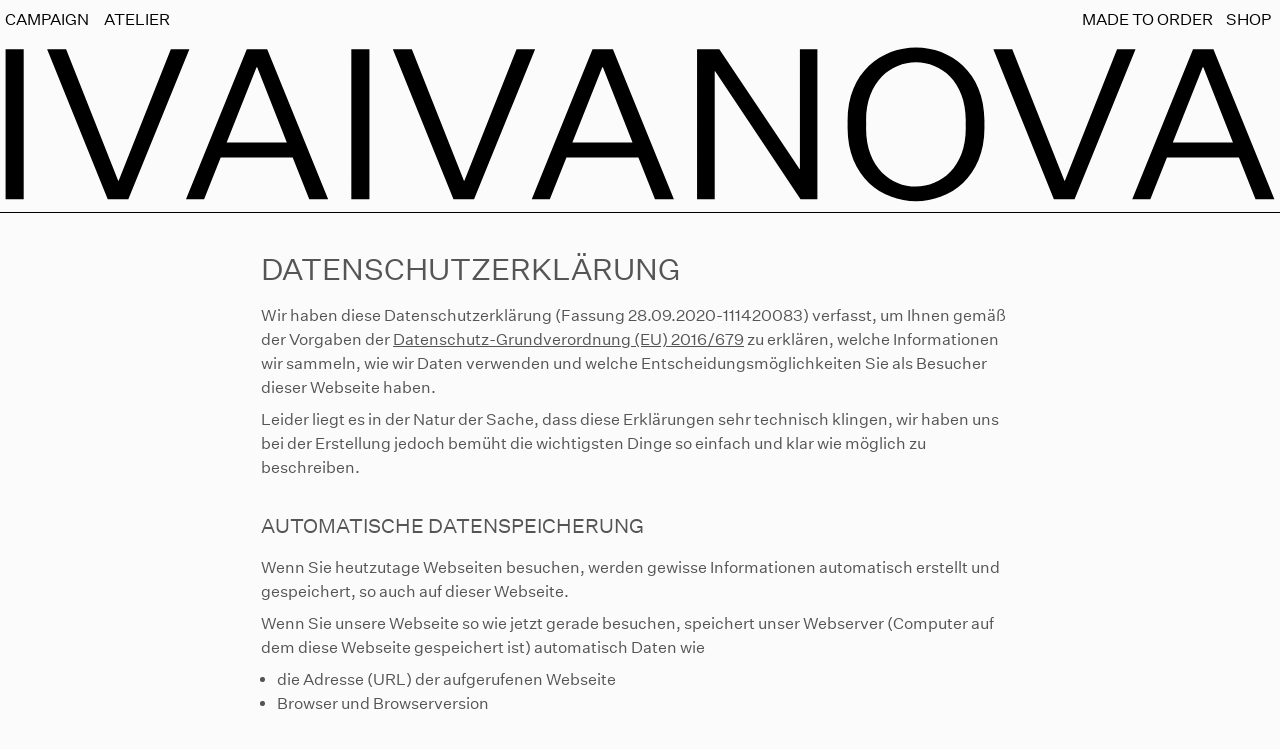

--- FILE ---
content_type: text/html; charset=UTF-8
request_url: https://www.iva-ivanova.com/privacy-policy/
body_size: 16794
content:
<!doctype html>
<html lang="de" prefix="og: https://ogp.me/ns#">
  <head>
    <meta charset="utf-8">
    <meta name="viewport" content="width=device-width, initial-scale=1, maximum-scale=1">
    
<!-- Suchmaschinen-Optimierung durch Rank Math PRO - https://rankmath.com/ -->
<title>Privacy Policy | Iva Ivanova</title>
<meta name="description" content="Wir haben diese Datenschutzerklärung (Fassung 28.09.2020-111420083) verfasst, um Ihnen gemäß der Vorgaben der Datenschutz-Grundverordnung (EU) 2016/679 zu"/>
<meta name="robots" content="follow, index, max-snippet:-1, max-video-preview:-1, max-image-preview:large"/>
<link rel="canonical" href="https://www.iva-ivanova.com/privacy-policy/" />
<meta property="og:locale" content="de_DE" />
<meta property="og:type" content="article" />
<meta property="og:title" content="Privacy Policy | Iva Ivanova" />
<meta property="og:description" content="Wir haben diese Datenschutzerklärung (Fassung 28.09.2020-111420083) verfasst, um Ihnen gemäß der Vorgaben der Datenschutz-Grundverordnung (EU) 2016/679 zu" />
<meta property="og:url" content="https://www.iva-ivanova.com/privacy-policy/" />
<meta property="og:site_name" content="Iva Ivanova" />
<meta property="og:updated_time" content="2022-11-16T09:56:03+00:00" />
<meta property="og:image" content="https://www.iva-ivanova.com/wp-content/uploads/2022/10/DSCF4990-2-768x1024.jpg" />
<meta property="og:image:secure_url" content="https://www.iva-ivanova.com/wp-content/uploads/2022/10/DSCF4990-2-768x1024.jpg" />
<meta property="og:image:width" content="768" />
<meta property="og:image:height" content="1024" />
<meta property="og:image:alt" content="Privacy Policy" />
<meta property="og:image:type" content="image/jpeg" />
<meta property="article:published_time" content="2022-05-09T07:52:52+00:00" />
<meta property="article:modified_time" content="2022-11-16T09:56:03+00:00" />
<meta name="twitter:card" content="summary_large_image" />
<meta name="twitter:title" content="Privacy Policy | Iva Ivanova" />
<meta name="twitter:description" content="Wir haben diese Datenschutzerklärung (Fassung 28.09.2020-111420083) verfasst, um Ihnen gemäß der Vorgaben der Datenschutz-Grundverordnung (EU) 2016/679 zu" />
<meta name="twitter:image" content="https://www.iva-ivanova.com/wp-content/uploads/2022/10/DSCF4990-2-768x1024.jpg" />
<meta name="twitter:label1" content="Lesedauer" />
<meta name="twitter:data1" content="7 Minuten" />
<script type="application/ld+json" class="rank-math-schema">{"@context":"https://schema.org","@graph":[{"@type":"Organization","@id":"https://www.iva-ivanova.com/#organization","name":"Iva Ivanova","url":"https://www.iva-ivanova.com","logo":{"@type":"ImageObject","@id":"https://www.iva-ivanova.com/#logo","url":"https://www.iva-ivanova.com/wp-content/uploads/2022/10/cropped-signature-favicon.png","contentUrl":"https://www.iva-ivanova.com/wp-content/uploads/2022/10/cropped-signature-favicon.png","caption":"Iva Ivanova","inLanguage":"de","width":"512","height":"512"},"contactPoint":[{"@type":"ContactPoint","telephone":"+43 664 86 59 575","contactType":"customer support"}]},{"@type":"WebSite","@id":"https://www.iva-ivanova.com/#website","url":"https://www.iva-ivanova.com","name":"Iva Ivanova","publisher":{"@id":"https://www.iva-ivanova.com/#organization"},"inLanguage":"de"},{"@type":"ImageObject","@id":"https://www.iva-ivanova.com/wp-content/uploads/2022/10/DSCF4990-2-scaled.jpg","url":"https://www.iva-ivanova.com/wp-content/uploads/2022/10/DSCF4990-2-scaled.jpg","width":"1920","height":"2560","inLanguage":"de"},{"@type":"WebPage","@id":"https://www.iva-ivanova.com/privacy-policy/#webpage","url":"https://www.iva-ivanova.com/privacy-policy/","name":"Privacy Policy | Iva Ivanova","datePublished":"2022-05-09T07:52:52+00:00","dateModified":"2022-11-16T09:56:03+00:00","isPartOf":{"@id":"https://www.iva-ivanova.com/#website"},"primaryImageOfPage":{"@id":"https://www.iva-ivanova.com/wp-content/uploads/2022/10/DSCF4990-2-scaled.jpg"},"inLanguage":"de"},{"@type":"Person","@id":"https://www.iva-ivanova.com/privacy-policy/#author","name":"Studio_Brighten","image":{"@type":"ImageObject","@id":"https://secure.gravatar.com/avatar/72abbb69f07112d3425cb42d2a8fa66575a5bd743ce4e635d9aedd3387936985?s=96&amp;d=mm&amp;r=g","url":"https://secure.gravatar.com/avatar/72abbb69f07112d3425cb42d2a8fa66575a5bd743ce4e635d9aedd3387936985?s=96&amp;d=mm&amp;r=g","caption":"Studio_Brighten","inLanguage":"de"},"sameAs":["http://iva-ivanova.local"],"worksFor":{"@id":"https://www.iva-ivanova.com/#organization"}},{"@type":"Article","headline":"Privacy Policy | Iva Ivanova","datePublished":"2022-05-09T07:52:52+00:00","dateModified":"2022-11-16T09:56:03+00:00","author":{"@id":"https://www.iva-ivanova.com/privacy-policy/#author","name":"Studio_Brighten"},"publisher":{"@id":"https://www.iva-ivanova.com/#organization"},"description":"Wir haben diese Datenschutzerkl\u00e4rung (Fassung 28.09.2020-111420083) verfasst, um Ihnen gem\u00e4\u00df der Vorgaben der Datenschutz-Grundverordnung (EU) 2016/679 zu","name":"Privacy Policy | Iva Ivanova","@id":"https://www.iva-ivanova.com/privacy-policy/#richSnippet","isPartOf":{"@id":"https://www.iva-ivanova.com/privacy-policy/#webpage"},"image":{"@id":"https://www.iva-ivanova.com/wp-content/uploads/2022/10/DSCF4990-2-scaled.jpg"},"inLanguage":"de","mainEntityOfPage":{"@id":"https://www.iva-ivanova.com/privacy-policy/#webpage"}}]}</script>
<!-- /Rank Math WordPress SEO Plugin -->

<link rel='dns-prefetch' href='//capi-automation.s3.us-east-2.amazonaws.com' />

<link rel="alternate" title="oEmbed (JSON)" type="application/json+oembed" href="https://www.iva-ivanova.com/wp-json/oembed/1.0/embed?url=https%3A%2F%2Fwww.iva-ivanova.com%2Fprivacy-policy%2F" />
<link rel="alternate" title="oEmbed (XML)" type="text/xml+oembed" href="https://www.iva-ivanova.com/wp-json/oembed/1.0/embed?url=https%3A%2F%2Fwww.iva-ivanova.com%2Fprivacy-policy%2F&#038;format=xml" />
<style id='wp-img-auto-sizes-contain-inline-css'>
img:is([sizes=auto i],[sizes^="auto," i]){contain-intrinsic-size:3000px 1500px}
/*# sourceURL=wp-img-auto-sizes-contain-inline-css */
</style>
<style id='wp-emoji-styles-inline-css'>

	img.wp-smiley, img.emoji {
		display: inline !important;
		border: none !important;
		box-shadow: none !important;
		height: 1em !important;
		width: 1em !important;
		margin: 0 0.07em !important;
		vertical-align: -0.1em !important;
		background: none !important;
		padding: 0 !important;
	}
/*# sourceURL=wp-emoji-styles-inline-css */
</style>
<style id='wp-block-library-inline-css'>
:root{--wp-block-synced-color:#7a00df;--wp-block-synced-color--rgb:122,0,223;--wp-bound-block-color:var(--wp-block-synced-color);--wp-editor-canvas-background:#ddd;--wp-admin-theme-color:#007cba;--wp-admin-theme-color--rgb:0,124,186;--wp-admin-theme-color-darker-10:#006ba1;--wp-admin-theme-color-darker-10--rgb:0,107,160.5;--wp-admin-theme-color-darker-20:#005a87;--wp-admin-theme-color-darker-20--rgb:0,90,135;--wp-admin-border-width-focus:2px}@media (min-resolution:192dpi){:root{--wp-admin-border-width-focus:1.5px}}.wp-element-button{cursor:pointer}:root .has-very-light-gray-background-color{background-color:#eee}:root .has-very-dark-gray-background-color{background-color:#313131}:root .has-very-light-gray-color{color:#eee}:root .has-very-dark-gray-color{color:#313131}:root .has-vivid-green-cyan-to-vivid-cyan-blue-gradient-background{background:linear-gradient(135deg,#00d084,#0693e3)}:root .has-purple-crush-gradient-background{background:linear-gradient(135deg,#34e2e4,#4721fb 50%,#ab1dfe)}:root .has-hazy-dawn-gradient-background{background:linear-gradient(135deg,#faaca8,#dad0ec)}:root .has-subdued-olive-gradient-background{background:linear-gradient(135deg,#fafae1,#67a671)}:root .has-atomic-cream-gradient-background{background:linear-gradient(135deg,#fdd79a,#004a59)}:root .has-nightshade-gradient-background{background:linear-gradient(135deg,#330968,#31cdcf)}:root .has-midnight-gradient-background{background:linear-gradient(135deg,#020381,#2874fc)}:root{--wp--preset--font-size--normal:16px;--wp--preset--font-size--huge:42px}.has-regular-font-size{font-size:1em}.has-larger-font-size{font-size:2.625em}.has-normal-font-size{font-size:var(--wp--preset--font-size--normal)}.has-huge-font-size{font-size:var(--wp--preset--font-size--huge)}.has-text-align-center{text-align:center}.has-text-align-left{text-align:left}.has-text-align-right{text-align:right}.has-fit-text{white-space:nowrap!important}#end-resizable-editor-section{display:none}.aligncenter{clear:both}.items-justified-left{justify-content:flex-start}.items-justified-center{justify-content:center}.items-justified-right{justify-content:flex-end}.items-justified-space-between{justify-content:space-between}.screen-reader-text{border:0;clip-path:inset(50%);height:1px;margin:-1px;overflow:hidden;padding:0;position:absolute;width:1px;word-wrap:normal!important}.screen-reader-text:focus{background-color:#ddd;clip-path:none;color:#444;display:block;font-size:1em;height:auto;left:5px;line-height:normal;padding:15px 23px 14px;text-decoration:none;top:5px;width:auto;z-index:100000}html :where(.has-border-color){border-style:solid}html :where([style*=border-top-color]){border-top-style:solid}html :where([style*=border-right-color]){border-right-style:solid}html :where([style*=border-bottom-color]){border-bottom-style:solid}html :where([style*=border-left-color]){border-left-style:solid}html :where([style*=border-width]){border-style:solid}html :where([style*=border-top-width]){border-top-style:solid}html :where([style*=border-right-width]){border-right-style:solid}html :where([style*=border-bottom-width]){border-bottom-style:solid}html :where([style*=border-left-width]){border-left-style:solid}html :where(img[class*=wp-image-]){height:auto;max-width:100%}:where(figure){margin:0 0 1em}html :where(.is-position-sticky){--wp-admin--admin-bar--position-offset:var(--wp-admin--admin-bar--height,0px)}@media screen and (max-width:600px){html :where(.is-position-sticky){--wp-admin--admin-bar--position-offset:0px}}

/*# sourceURL=wp-block-library-inline-css */
</style><style id='wp-block-heading-inline-css'>
h1:where(.wp-block-heading).has-background,h2:where(.wp-block-heading).has-background,h3:where(.wp-block-heading).has-background,h4:where(.wp-block-heading).has-background,h5:where(.wp-block-heading).has-background,h6:where(.wp-block-heading).has-background{padding:1.25em 2.375em}h1.has-text-align-left[style*=writing-mode]:where([style*=vertical-lr]),h1.has-text-align-right[style*=writing-mode]:where([style*=vertical-rl]),h2.has-text-align-left[style*=writing-mode]:where([style*=vertical-lr]),h2.has-text-align-right[style*=writing-mode]:where([style*=vertical-rl]),h3.has-text-align-left[style*=writing-mode]:where([style*=vertical-lr]),h3.has-text-align-right[style*=writing-mode]:where([style*=vertical-rl]),h4.has-text-align-left[style*=writing-mode]:where([style*=vertical-lr]),h4.has-text-align-right[style*=writing-mode]:where([style*=vertical-rl]),h5.has-text-align-left[style*=writing-mode]:where([style*=vertical-lr]),h5.has-text-align-right[style*=writing-mode]:where([style*=vertical-rl]),h6.has-text-align-left[style*=writing-mode]:where([style*=vertical-lr]),h6.has-text-align-right[style*=writing-mode]:where([style*=vertical-rl]){rotate:180deg}
/*# sourceURL=https://www.iva-ivanova.com/wp-includes/blocks/heading/style.min.css */
</style>
<style id='wp-block-list-inline-css'>
ol,ul{box-sizing:border-box}:root :where(.wp-block-list.has-background){padding:1.25em 2.375em}
/*# sourceURL=https://www.iva-ivanova.com/wp-includes/blocks/list/style.min.css */
</style>
<style id='wp-block-columns-inline-css'>
.wp-block-columns{box-sizing:border-box;display:flex;flex-wrap:wrap!important}@media (min-width:782px){.wp-block-columns{flex-wrap:nowrap!important}}.wp-block-columns{align-items:normal!important}.wp-block-columns.are-vertically-aligned-top{align-items:flex-start}.wp-block-columns.are-vertically-aligned-center{align-items:center}.wp-block-columns.are-vertically-aligned-bottom{align-items:flex-end}@media (max-width:781px){.wp-block-columns:not(.is-not-stacked-on-mobile)>.wp-block-column{flex-basis:100%!important}}@media (min-width:782px){.wp-block-columns:not(.is-not-stacked-on-mobile)>.wp-block-column{flex-basis:0;flex-grow:1}.wp-block-columns:not(.is-not-stacked-on-mobile)>.wp-block-column[style*=flex-basis]{flex-grow:0}}.wp-block-columns.is-not-stacked-on-mobile{flex-wrap:nowrap!important}.wp-block-columns.is-not-stacked-on-mobile>.wp-block-column{flex-basis:0;flex-grow:1}.wp-block-columns.is-not-stacked-on-mobile>.wp-block-column[style*=flex-basis]{flex-grow:0}:where(.wp-block-columns){margin-bottom:1.75em}:where(.wp-block-columns.has-background){padding:1.25em 2.375em}.wp-block-column{flex-grow:1;min-width:0;overflow-wrap:break-word;word-break:break-word}.wp-block-column.is-vertically-aligned-top{align-self:flex-start}.wp-block-column.is-vertically-aligned-center{align-self:center}.wp-block-column.is-vertically-aligned-bottom{align-self:flex-end}.wp-block-column.is-vertically-aligned-stretch{align-self:stretch}.wp-block-column.is-vertically-aligned-bottom,.wp-block-column.is-vertically-aligned-center,.wp-block-column.is-vertically-aligned-top{width:100%}
/*# sourceURL=https://www.iva-ivanova.com/wp-includes/blocks/columns/style.min.css */
</style>
<style id='wp-block-group-inline-css'>
.wp-block-group{box-sizing:border-box}:where(.wp-block-group.wp-block-group-is-layout-constrained){position:relative}
/*# sourceURL=https://www.iva-ivanova.com/wp-includes/blocks/group/style.min.css */
</style>
<style id='wp-block-paragraph-inline-css'>
.is-small-text{font-size:.875em}.is-regular-text{font-size:1em}.is-large-text{font-size:2.25em}.is-larger-text{font-size:3em}.has-drop-cap:not(:focus):first-letter{float:left;font-size:8.4em;font-style:normal;font-weight:100;line-height:.68;margin:.05em .1em 0 0;text-transform:uppercase}body.rtl .has-drop-cap:not(:focus):first-letter{float:none;margin-left:.1em}p.has-drop-cap.has-background{overflow:hidden}:root :where(p.has-background){padding:1.25em 2.375em}:where(p.has-text-color:not(.has-link-color)) a{color:inherit}p.has-text-align-left[style*="writing-mode:vertical-lr"],p.has-text-align-right[style*="writing-mode:vertical-rl"]{rotate:180deg}
/*# sourceURL=https://www.iva-ivanova.com/wp-includes/blocks/paragraph/style.min.css */
</style>
<link rel='stylesheet' id='wc-blocks-style-css' href='https://www.iva-ivanova.com/wp-content/plugins/woocommerce/assets/client/blocks/wc-blocks.css?ver=wc-10.4.3' media='all' />
<style id='global-styles-inline-css'>
:root{--wp--preset--aspect-ratio--square: 1;--wp--preset--aspect-ratio--4-3: 4/3;--wp--preset--aspect-ratio--3-4: 3/4;--wp--preset--aspect-ratio--3-2: 3/2;--wp--preset--aspect-ratio--2-3: 2/3;--wp--preset--aspect-ratio--16-9: 16/9;--wp--preset--aspect-ratio--9-16: 9/16;--wp--preset--color--black: #000;--wp--preset--color--cyan-bluish-gray: #abb8c3;--wp--preset--color--white: #FBFBFB;--wp--preset--color--pale-pink: #f78da7;--wp--preset--color--vivid-red: #cf2e2e;--wp--preset--color--luminous-vivid-orange: #ff6900;--wp--preset--color--luminous-vivid-amber: #fcb900;--wp--preset--color--light-green-cyan: #7bdcb5;--wp--preset--color--vivid-green-cyan: #00d084;--wp--preset--color--pale-cyan-blue: #8ed1fc;--wp--preset--color--vivid-cyan-blue: #0693e3;--wp--preset--color--vivid-purple: #9b51e0;--wp--preset--color--beige: #D0C6BC;--wp--preset--gradient--vivid-cyan-blue-to-vivid-purple: linear-gradient(135deg,rgb(6,147,227) 0%,rgb(155,81,224) 100%);--wp--preset--gradient--light-green-cyan-to-vivid-green-cyan: linear-gradient(135deg,rgb(122,220,180) 0%,rgb(0,208,130) 100%);--wp--preset--gradient--luminous-vivid-amber-to-luminous-vivid-orange: linear-gradient(135deg,rgb(252,185,0) 0%,rgb(255,105,0) 100%);--wp--preset--gradient--luminous-vivid-orange-to-vivid-red: linear-gradient(135deg,rgb(255,105,0) 0%,rgb(207,46,46) 100%);--wp--preset--gradient--very-light-gray-to-cyan-bluish-gray: linear-gradient(135deg,rgb(238,238,238) 0%,rgb(169,184,195) 100%);--wp--preset--gradient--cool-to-warm-spectrum: linear-gradient(135deg,rgb(74,234,220) 0%,rgb(151,120,209) 20%,rgb(207,42,186) 40%,rgb(238,44,130) 60%,rgb(251,105,98) 80%,rgb(254,248,76) 100%);--wp--preset--gradient--blush-light-purple: linear-gradient(135deg,rgb(255,206,236) 0%,rgb(152,150,240) 100%);--wp--preset--gradient--blush-bordeaux: linear-gradient(135deg,rgb(254,205,165) 0%,rgb(254,45,45) 50%,rgb(107,0,62) 100%);--wp--preset--gradient--luminous-dusk: linear-gradient(135deg,rgb(255,203,112) 0%,rgb(199,81,192) 50%,rgb(65,88,208) 100%);--wp--preset--gradient--pale-ocean: linear-gradient(135deg,rgb(255,245,203) 0%,rgb(182,227,212) 50%,rgb(51,167,181) 100%);--wp--preset--gradient--electric-grass: linear-gradient(135deg,rgb(202,248,128) 0%,rgb(113,206,126) 100%);--wp--preset--gradient--midnight: linear-gradient(135deg,rgb(2,3,129) 0%,rgb(40,116,252) 100%);--wp--preset--font-size--small: 11px;--wp--preset--font-size--medium: 20px;--wp--preset--font-size--large: 20px;--wp--preset--font-size--x-large: 42px;--wp--preset--font-size--normal: 16px;--wp--preset--spacing--20: 0.44rem;--wp--preset--spacing--30: 0.67rem;--wp--preset--spacing--40: 1rem;--wp--preset--spacing--50: 1.5rem;--wp--preset--spacing--60: 2.25rem;--wp--preset--spacing--70: 3.38rem;--wp--preset--spacing--80: 5.06rem;--wp--preset--shadow--natural: 6px 6px 9px rgba(0, 0, 0, 0.2);--wp--preset--shadow--deep: 12px 12px 50px rgba(0, 0, 0, 0.4);--wp--preset--shadow--sharp: 6px 6px 0px rgba(0, 0, 0, 0.2);--wp--preset--shadow--outlined: 6px 6px 0px -3px rgb(255, 255, 255), 6px 6px rgb(0, 0, 0);--wp--preset--shadow--crisp: 6px 6px 0px rgb(0, 0, 0);}:where(body) { margin: 0; }.wp-site-blocks > .alignleft { float: left; margin-right: 2em; }.wp-site-blocks > .alignright { float: right; margin-left: 2em; }.wp-site-blocks > .aligncenter { justify-content: center; margin-left: auto; margin-right: auto; }:where(.is-layout-flex){gap: 0.5em;}:where(.is-layout-grid){gap: 0.5em;}.is-layout-flow > .alignleft{float: left;margin-inline-start: 0;margin-inline-end: 2em;}.is-layout-flow > .alignright{float: right;margin-inline-start: 2em;margin-inline-end: 0;}.is-layout-flow > .aligncenter{margin-left: auto !important;margin-right: auto !important;}.is-layout-constrained > .alignleft{float: left;margin-inline-start: 0;margin-inline-end: 2em;}.is-layout-constrained > .alignright{float: right;margin-inline-start: 2em;margin-inline-end: 0;}.is-layout-constrained > .aligncenter{margin-left: auto !important;margin-right: auto !important;}.is-layout-constrained > :where(:not(.alignleft):not(.alignright):not(.alignfull)){margin-left: auto !important;margin-right: auto !important;}body .is-layout-flex{display: flex;}.is-layout-flex{flex-wrap: wrap;align-items: center;}.is-layout-flex > :is(*, div){margin: 0;}body .is-layout-grid{display: grid;}.is-layout-grid > :is(*, div){margin: 0;}body{padding-top: 0px;padding-right: 0px;padding-bottom: 0px;padding-left: 0px;}a:where(:not(.wp-element-button)){text-decoration: underline;}:root :where(.wp-element-button, .wp-block-button__link){background-color: #32373c;border-width: 0;color: #fff;font-family: inherit;font-size: inherit;font-style: inherit;font-weight: inherit;letter-spacing: inherit;line-height: inherit;padding-top: calc(0.667em + 2px);padding-right: calc(1.333em + 2px);padding-bottom: calc(0.667em + 2px);padding-left: calc(1.333em + 2px);text-decoration: none;text-transform: inherit;}.has-black-color{color: var(--wp--preset--color--black) !important;}.has-cyan-bluish-gray-color{color: var(--wp--preset--color--cyan-bluish-gray) !important;}.has-white-color{color: var(--wp--preset--color--white) !important;}.has-pale-pink-color{color: var(--wp--preset--color--pale-pink) !important;}.has-vivid-red-color{color: var(--wp--preset--color--vivid-red) !important;}.has-luminous-vivid-orange-color{color: var(--wp--preset--color--luminous-vivid-orange) !important;}.has-luminous-vivid-amber-color{color: var(--wp--preset--color--luminous-vivid-amber) !important;}.has-light-green-cyan-color{color: var(--wp--preset--color--light-green-cyan) !important;}.has-vivid-green-cyan-color{color: var(--wp--preset--color--vivid-green-cyan) !important;}.has-pale-cyan-blue-color{color: var(--wp--preset--color--pale-cyan-blue) !important;}.has-vivid-cyan-blue-color{color: var(--wp--preset--color--vivid-cyan-blue) !important;}.has-vivid-purple-color{color: var(--wp--preset--color--vivid-purple) !important;}.has-beige-color{color: var(--wp--preset--color--beige) !important;}.has-black-background-color{background-color: var(--wp--preset--color--black) !important;}.has-cyan-bluish-gray-background-color{background-color: var(--wp--preset--color--cyan-bluish-gray) !important;}.has-white-background-color{background-color: var(--wp--preset--color--white) !important;}.has-pale-pink-background-color{background-color: var(--wp--preset--color--pale-pink) !important;}.has-vivid-red-background-color{background-color: var(--wp--preset--color--vivid-red) !important;}.has-luminous-vivid-orange-background-color{background-color: var(--wp--preset--color--luminous-vivid-orange) !important;}.has-luminous-vivid-amber-background-color{background-color: var(--wp--preset--color--luminous-vivid-amber) !important;}.has-light-green-cyan-background-color{background-color: var(--wp--preset--color--light-green-cyan) !important;}.has-vivid-green-cyan-background-color{background-color: var(--wp--preset--color--vivid-green-cyan) !important;}.has-pale-cyan-blue-background-color{background-color: var(--wp--preset--color--pale-cyan-blue) !important;}.has-vivid-cyan-blue-background-color{background-color: var(--wp--preset--color--vivid-cyan-blue) !important;}.has-vivid-purple-background-color{background-color: var(--wp--preset--color--vivid-purple) !important;}.has-beige-background-color{background-color: var(--wp--preset--color--beige) !important;}.has-black-border-color{border-color: var(--wp--preset--color--black) !important;}.has-cyan-bluish-gray-border-color{border-color: var(--wp--preset--color--cyan-bluish-gray) !important;}.has-white-border-color{border-color: var(--wp--preset--color--white) !important;}.has-pale-pink-border-color{border-color: var(--wp--preset--color--pale-pink) !important;}.has-vivid-red-border-color{border-color: var(--wp--preset--color--vivid-red) !important;}.has-luminous-vivid-orange-border-color{border-color: var(--wp--preset--color--luminous-vivid-orange) !important;}.has-luminous-vivid-amber-border-color{border-color: var(--wp--preset--color--luminous-vivid-amber) !important;}.has-light-green-cyan-border-color{border-color: var(--wp--preset--color--light-green-cyan) !important;}.has-vivid-green-cyan-border-color{border-color: var(--wp--preset--color--vivid-green-cyan) !important;}.has-pale-cyan-blue-border-color{border-color: var(--wp--preset--color--pale-cyan-blue) !important;}.has-vivid-cyan-blue-border-color{border-color: var(--wp--preset--color--vivid-cyan-blue) !important;}.has-vivid-purple-border-color{border-color: var(--wp--preset--color--vivid-purple) !important;}.has-beige-border-color{border-color: var(--wp--preset--color--beige) !important;}.has-vivid-cyan-blue-to-vivid-purple-gradient-background{background: var(--wp--preset--gradient--vivid-cyan-blue-to-vivid-purple) !important;}.has-light-green-cyan-to-vivid-green-cyan-gradient-background{background: var(--wp--preset--gradient--light-green-cyan-to-vivid-green-cyan) !important;}.has-luminous-vivid-amber-to-luminous-vivid-orange-gradient-background{background: var(--wp--preset--gradient--luminous-vivid-amber-to-luminous-vivid-orange) !important;}.has-luminous-vivid-orange-to-vivid-red-gradient-background{background: var(--wp--preset--gradient--luminous-vivid-orange-to-vivid-red) !important;}.has-very-light-gray-to-cyan-bluish-gray-gradient-background{background: var(--wp--preset--gradient--very-light-gray-to-cyan-bluish-gray) !important;}.has-cool-to-warm-spectrum-gradient-background{background: var(--wp--preset--gradient--cool-to-warm-spectrum) !important;}.has-blush-light-purple-gradient-background{background: var(--wp--preset--gradient--blush-light-purple) !important;}.has-blush-bordeaux-gradient-background{background: var(--wp--preset--gradient--blush-bordeaux) !important;}.has-luminous-dusk-gradient-background{background: var(--wp--preset--gradient--luminous-dusk) !important;}.has-pale-ocean-gradient-background{background: var(--wp--preset--gradient--pale-ocean) !important;}.has-electric-grass-gradient-background{background: var(--wp--preset--gradient--electric-grass) !important;}.has-midnight-gradient-background{background: var(--wp--preset--gradient--midnight) !important;}.has-small-font-size{font-size: var(--wp--preset--font-size--small) !important;}.has-medium-font-size{font-size: var(--wp--preset--font-size--medium) !important;}.has-large-font-size{font-size: var(--wp--preset--font-size--large) !important;}.has-x-large-font-size{font-size: var(--wp--preset--font-size--x-large) !important;}.has-normal-font-size{font-size: var(--wp--preset--font-size--normal) !important;}
:where(.wp-block-columns.is-layout-flex){gap: 2em;}:where(.wp-block-columns.is-layout-grid){gap: 2em;}
/*# sourceURL=global-styles-inline-css */
</style>
<style id='core-block-supports-inline-css'>
.wp-container-core-columns-is-layout-9d6595d7{flex-wrap:nowrap;}
/*# sourceURL=core-block-supports-inline-css */
</style>

<link rel='stylesheet' id='woocommerce-layout-css' href='https://www.iva-ivanova.com/wp-content/plugins/woocommerce/assets/css/woocommerce-layout.css?ver=10.4.3' media='all' />
<link rel='stylesheet' id='woocommerce-smallscreen-css' href='https://www.iva-ivanova.com/wp-content/plugins/woocommerce/assets/css/woocommerce-smallscreen.css?ver=10.4.3' media='only screen and (max-width: 768px)' />
<link rel='stylesheet' id='woocommerce-general-css' href='https://www.iva-ivanova.com/wp-content/plugins/woocommerce/assets/css/woocommerce.css?ver=10.4.3' media='all' />
<style id='woocommerce-inline-inline-css'>
.woocommerce form .form-row .required { visibility: visible; }
/*# sourceURL=woocommerce-inline-inline-css */
</style>
<link rel='stylesheet' id='woocommerce-gzd-layout-css' href='https://www.iva-ivanova.com/wp-content/plugins/woocommerce-germanized/build/static/layout-styles.css?ver=3.20.5' media='all' />
<style id='woocommerce-gzd-layout-inline-css'>
.woocommerce-checkout .shop_table { background-color: #eeeeee; } .product p.deposit-packaging-type { font-size: 1.25em !important; } p.woocommerce-shipping-destination { display: none; }
                .wc-gzd-nutri-score-value-a {
                    background: url(https://www.iva-ivanova.com/wp-content/plugins/woocommerce-germanized/assets/images/nutri-score-a.svg) no-repeat;
                }
                .wc-gzd-nutri-score-value-b {
                    background: url(https://www.iva-ivanova.com/wp-content/plugins/woocommerce-germanized/assets/images/nutri-score-b.svg) no-repeat;
                }
                .wc-gzd-nutri-score-value-c {
                    background: url(https://www.iva-ivanova.com/wp-content/plugins/woocommerce-germanized/assets/images/nutri-score-c.svg) no-repeat;
                }
                .wc-gzd-nutri-score-value-d {
                    background: url(https://www.iva-ivanova.com/wp-content/plugins/woocommerce-germanized/assets/images/nutri-score-d.svg) no-repeat;
                }
                .wc-gzd-nutri-score-value-e {
                    background: url(https://www.iva-ivanova.com/wp-content/plugins/woocommerce-germanized/assets/images/nutri-score-e.svg) no-repeat;
                }
            
/*# sourceURL=woocommerce-gzd-layout-inline-css */
</style>
<link rel='stylesheet' id='app/0-css' href='https://www.iva-ivanova.com/wp-content/themes/iva/public/app.42bbe3.css' media='all' />
<script src="https://www.iva-ivanova.com/wp-includes/js/jquery/jquery.min.js?ver=3.7.1" id="jquery-core-js"></script>
<script src="https://www.iva-ivanova.com/wp-includes/js/jquery/jquery-migrate.min.js?ver=3.4.1" id="jquery-migrate-js"></script>
<script src="https://www.iva-ivanova.com/wp-content/plugins/woocommerce/assets/js/jquery-blockui/jquery.blockUI.min.js?ver=2.7.0-wc.10.4.3" id="wc-jquery-blockui-js" defer data-wp-strategy="defer"></script>
<script id="wc-add-to-cart-js-extra">
var wc_add_to_cart_params = {"ajax_url":"/wp-admin/admin-ajax.php","wc_ajax_url":"/?wc-ajax=%%endpoint%%","i18n_view_cart":"Warenkorb anzeigen","cart_url":"https://www.iva-ivanova.com/cart/","is_cart":"","cart_redirect_after_add":"no"};
//# sourceURL=wc-add-to-cart-js-extra
</script>
<script src="https://www.iva-ivanova.com/wp-content/plugins/woocommerce/assets/js/frontend/add-to-cart.min.js?ver=10.4.3" id="wc-add-to-cart-js" defer data-wp-strategy="defer"></script>
<script src="https://www.iva-ivanova.com/wp-content/plugins/woocommerce/assets/js/js-cookie/js.cookie.min.js?ver=2.1.4-wc.10.4.3" id="wc-js-cookie-js" defer data-wp-strategy="defer"></script>
<script id="woocommerce-js-extra">
var woocommerce_params = {"ajax_url":"/wp-admin/admin-ajax.php","wc_ajax_url":"/?wc-ajax=%%endpoint%%","i18n_password_show":"Passwort anzeigen","i18n_password_hide":"Passwort ausblenden"};
//# sourceURL=woocommerce-js-extra
</script>
<script src="https://www.iva-ivanova.com/wp-content/plugins/woocommerce/assets/js/frontend/woocommerce.min.js?ver=10.4.3" id="woocommerce-js" defer data-wp-strategy="defer"></script>
<link rel="https://api.w.org/" href="https://www.iva-ivanova.com/wp-json/" /><link rel="alternate" title="JSON" type="application/json" href="https://www.iva-ivanova.com/wp-json/wp/v2/pages/353" /><link rel="EditURI" type="application/rsd+xml" title="RSD" href="https://www.iva-ivanova.com/xmlrpc.php?rsd" />
<meta name="generator" content="WordPress 6.9" />
<link rel='shortlink' href='https://www.iva-ivanova.com/?p=353' />
	<noscript><style>.woocommerce-product-gallery{ opacity: 1 !important; }</style></noscript>
				<script  type="text/javascript">
				!function(f,b,e,v,n,t,s){if(f.fbq)return;n=f.fbq=function(){n.callMethod?
					n.callMethod.apply(n,arguments):n.queue.push(arguments)};if(!f._fbq)f._fbq=n;
					n.push=n;n.loaded=!0;n.version='2.0';n.queue=[];t=b.createElement(e);t.async=!0;
					t.src=v;s=b.getElementsByTagName(e)[0];s.parentNode.insertBefore(t,s)}(window,
					document,'script','https://connect.facebook.net/en_US/fbevents.js');
			</script>
			<!-- WooCommerce Facebook Integration Begin -->
			<script  type="text/javascript">

				fbq('init', '498898705505559', {}, {
    "agent": "woocommerce_0-10.4.3-3.5.15"
});

				document.addEventListener( 'DOMContentLoaded', function() {
					// Insert placeholder for events injected when a product is added to the cart through AJAX.
					document.body.insertAdjacentHTML( 'beforeend', '<div class=\"wc-facebook-pixel-event-placeholder\"></div>' );
				}, false );

			</script>
			<!-- WooCommerce Facebook Integration End -->
			<link rel="icon" href="https://www.iva-ivanova.com/wp-content/uploads/2022/10/cropped-signature-favicon-32x32.png" sizes="32x32" />
<link rel="icon" href="https://www.iva-ivanova.com/wp-content/uploads/2022/10/cropped-signature-favicon-192x192.png" sizes="192x192" />
<link rel="apple-touch-icon" href="https://www.iva-ivanova.com/wp-content/uploads/2022/10/cropped-signature-favicon-180x180.png" />
<meta name="msapplication-TileImage" content="https://www.iva-ivanova.com/wp-content/uploads/2022/10/cropped-signature-favicon-270x270.png" />
		<style id="wp-custom-css">
			.mini-cart .woocommerce-mini-cart__buttons:empty {
    visibility: hidden;
    padding: 0;
    height: 0;
    margin: 0;
    overflow: hidden;
    border: 0;
}		</style>
		  <link rel='stylesheet' id='wc-stripe-blocks-checkout-style-css' href='https://www.iva-ivanova.com/wp-content/plugins/woocommerce-gateway-stripe/build/upe-blocks.css?ver=1e1661bb3db973deba05' media='all' />
</head>

  <body class="privacy-policy wp-singular page-template page-template-template-legal page page-id-353 wp-embed-responsive wp-theme-iva theme-iva woocommerce-no-js">
        
    <div id="app">
      <a class="sr-only focus:not-sr-only" href="#main">
  Zum Inhalt springen
</a>

<header class="banner lg:h-auto flex lg:flex-col justify-center fixed lg:sticky top-0 left-0 w-full bg-white z-50">
  <div class="banner__inner relative w-full lg:min-h-[38px] px-1.5 h-10 lg:h-auto lg:py-[10px]">
    <button aria-label="Collapse or expand the menu" aria-expanded="false" class="menu-button absolute left-auto right-1.5 top-[9px] lg:hidden z-50">
      <div aria-hidden="true" class="menu-button__inner relative w-5.5 h-5.5 bg-black border border-black rounded-full"></div>
    </button>
          <nav class="nav-primary h-screen max-h-0 overflow-y-hidden lg:max-h-full lg:h-auto flex flex-col lg:flex-row bg-white lg:bg-transparent z-10 absolute w-full lg:relative top-0 left-0 lg:pt-0 justify-between lg:justify-start" aria-label="Primary Navigation">
        <ul class="nav-menu flex flex-col items-center justify-start lg:items-start lg:flex-row w-full">
          <li class="nav-menu-item flex  menu-item-type-post_type_archive menu-item-object-ii_campaign  uppercase text-[1.951rem] lg:text-base leading-none">
        <a data-text="Campaign" target="" href="https://www.iva-ivanova.com/campaign/" class="lg:inline-flex lg:flex-col lg:items-center lg:justify-between hover:tracking-[0.08em] duration-300">
          Campaign
        </a>
              </li>
          <li class="nav-menu-item flex   uppercase text-[1.951rem] lg:text-base leading-none">
        <a data-text="Atelier" target="" href="https://www.iva-ivanova.com/atelier/" class="lg:inline-flex lg:flex-col lg:items-center lg:justify-between hover:tracking-[0.08em] duration-300">
          Atelier
        </a>
              </li>
          <li class="nav-menu-item flex   uppercase text-[1.951rem] lg:text-base leading-none">
        <a data-text="Made to Order" target="" href="https://www.iva-ivanova.com/made-to-oder/" class="lg:inline-flex lg:flex-col lg:items-center lg:justify-between hover:tracking-[0.08em] duration-300">
          Made to Order
        </a>
              </li>
          <li class="nav-menu-item flex   uppercase text-[1.951rem] lg:text-base leading-none">
        <a data-text="Instagram" target="_blank" href="https://www.instagram.com/ivaivanova.design/" class="lg:inline-flex lg:flex-col lg:items-center lg:justify-between hover:tracking-[0.08em] duration-300">
          Instagram
        </a>
              </li>
          <li class="nav-menu-item flex   uppercase text-[1.951rem] lg:text-base leading-none">
        <a data-text="Shop" target="" href="https://www.iva-ivanova.com/shop/" class="lg:inline-flex lg:flex-col lg:items-center lg:justify-between hover:tracking-[0.08em] duration-300">
          Shop
        </a>
                  <button  class="cart-items mini-cart-button-open leading-tight ml-1 flex">
            <span class="cart-items__count cart__count"></span>
          </button>
              </li>
      </ul>
        <div class="nav-signature lg:hidden">
                    <div class="signature-image mix-blend-multiply max-w-[18rem] mx-auto">
            <img width="1200" height="904" src="https://www.iva-ivanova.com/wp-content/uploads/2022/05/IvaIvanova-Sign-Animation.gif" class="attachment-full size-full" alt="" decoding="async" loading="lazy" />
          </div>
                              <div class="-mt-10 leading-[1.181] uppercase text-xs text-center">
            Iva Ivanova
            <p style="text-align: center;">handgefertigt in österreich<br />
handmade in austria オーストリアで手作り<br />
fabrique en autriche</p>
          </div>
                  </div>
      </nav>
    
    <div class="brand absolute left-1/2 lg:left-0 lg:top-auto top-[9px] lg:bottom-auto -translate-x-1/2 lg:transform-none lg:relative flex justify-center pointer-events-none z-40 max-w-full">
      <a href="https://www.iva-ivanova.com/" class="h-full block pointer-events-auto">
        <svg class="max-h-full h-full w-auto max-w-full mx-auto" xmlns="http://www.w3.org/2000/svg" viewBox="0 0 1431 176" style="enable-background:new 0 0 1431 176" xml:space="preserve"><g class="logo-iva"><path d="M.6 3.7H21V173H.6zM115.7 173h23.2L207.7 3.7h-20.9L128 152.1h-.5L68.8 3.7H47.4zM295.4 3.7h-23L203.9 173h20.4l18.7-47.2h81.1l18.7 47.2h21.3L295.4 3.7zM249.7 109l33.7-84.9h.7l33.4 84.9h-67.8z"/></g><g class="logo-ivanova"><path d="M390.2 3.7h20.4V173h-20.4zM505.3 173h23.2L597.3 3.7h-20.9l-58.8 148.4h-.5L458.4 3.7H437zM685 3.7h-23L593.5 173h20.4l18.7-47.2h81.1l18.7 47.2h21.3L685 3.7zM639.3 109 673 24.1h.7l33.4 84.9h-67.8zM804.9 3.7h-25.1V173h19.9V28.6h.5L896.4 173h19V3.7h-19.7v135.2h-.4zM1103.6 88.4c3.8-115.5-157.9-115.5-154.1 0-3.9 115.5 158 115.5 154.1 0zm-133.2 0c-4.1-93.4 116.2-93.6 112.1 0 4.2 93.7-116.4 93.4-112.1 0zM1181.9 173h23.3l68.7-169.3h-20.8l-58.8 148.4h-.5L1135 3.7h-21.3zM1361.7 3.7h-23L1270.2 173h20.4l18.7-47.2h81.1l18.7 47.2h21.3L1361.7 3.7zM1315.9 109l33.7-84.9h.7l33.4 84.9h-67.8z"/></g></svg>      </a>
    </div>
    <div class="banner__inner__border"></div>
  </div>
  <div class="mini-cart fixed overflow-x-hidden top-0 right-0 translate-x-full bg-beige w-full lg:w-2/5 max-h-screen">
    <div class="mini-cart__heading flex justify-between h-10 lg:h-[2.4375rem] items-end lg:items-center border-b border-black">
      <h2 class="absolute left-1.5 top-[0.8rem] text-xs uppercase leading-none"><span class="hidden md:inline-block ">Shopping</span><span> Cart</span></h2>
      <button class="mini-cart-button-close text-base pr-1.5 absolute right-1.5 top-2.5">X</button>
    </div>
    <div class="brand absolute left-1/2 top-[0.8rem] lg:bottom-auto -translate-x-1/2 justify-center max-w-full lg:hidden ">
        <svg class="max-h-full h-full w-auto max-w-full mx-auto" xmlns="http://www.w3.org/2000/svg" viewBox="0 0 1431 176" style="enable-background:new 0 0 1431 176" xml:space="preserve"><g class="logo-iva"><path d="M.6 3.7H21V173H.6zM115.7 173h23.2L207.7 3.7h-20.9L128 152.1h-.5L68.8 3.7H47.4zM295.4 3.7h-23L203.9 173h20.4l18.7-47.2h81.1l18.7 47.2h21.3L295.4 3.7zM249.7 109l33.7-84.9h.7l33.4 84.9h-67.8z"/></g><g class="logo-ivanova"><path d="M390.2 3.7h20.4V173h-20.4zM505.3 173h23.2L597.3 3.7h-20.9l-58.8 148.4h-.5L458.4 3.7H437zM685 3.7h-23L593.5 173h20.4l18.7-47.2h81.1l18.7 47.2h21.3L685 3.7zM639.3 109 673 24.1h.7l33.4 84.9h-67.8zM804.9 3.7h-25.1V173h19.9V28.6h.5L896.4 173h19V3.7h-19.7v135.2h-.4zM1103.6 88.4c3.8-115.5-157.9-115.5-154.1 0-3.9 115.5 158 115.5 154.1 0zm-133.2 0c-4.1-93.4 116.2-93.6 112.1 0 4.2 93.7-116.4 93.4-112.1 0zM1181.9 173h23.3l68.7-169.3h-20.8l-58.8 148.4h-.5L1135 3.7h-21.3zM1361.7 3.7h-23L1270.2 173h20.4l18.7-47.2h81.1l18.7 47.2h21.3L1361.7 3.7zM1315.9 109l33.7-84.9h.7l33.4 84.9h-67.8z"/></g></svg>    </div>
    <div class="mini-cart__wrapper">
      <p class="woocommerce-mini-cart__empty-message">Es befinden sich keine Produkte im Warenkorb.</p>



    </div>
  </div>
  <div class="page-title absolute left-1.5 top-[14px] uppercase text-xs max-w-[5.5rem] leading-none lg:hidden z-10">
    Privacy Policy
  </div>
</header>

  <main id="main" class="main">
           <div class="wp-block-group is-layout-flow wp-block-group-is-layout-flow">
<h1 class="wp-block-heading">Datenschutzerklärung</h1>



<p>Wir haben diese Datenschutzerklärung (Fassung 28.09.2020-111420083) verfasst, um Ihnen gemäß der Vorgaben der <a href="https://eur-lex.europa.eu/legal-content/DE/ALL/?uri=celex%3A32016R0679&amp;tid=111420083" target="_blank" rel="noreferrer noopener">Datenschutz-Grundverordnung (EU) 2016/679</a> zu erklären, welche Informationen wir sammeln, wie wir Daten verwenden und welche Entscheidungsmöglichkeiten Sie als Besucher dieser Webseite haben.</p>



<p>Leider liegt es in der Natur der Sache, dass diese Erklärungen sehr technisch klingen, wir haben uns bei der Erstellung jedoch bemüht die wichtigsten Dinge so einfach und klar wie möglich zu beschreiben.</p>



<h2 class="wp-block-heading">Automatische Datenspeicherung</h2>



<p>Wenn Sie heutzutage Webseiten besuchen, werden gewisse Informationen automatisch erstellt und gespeichert, so auch auf dieser Webseite.</p>



<p>Wenn Sie unsere Webseite so wie jetzt gerade besuchen, speichert unser Webserver (Computer auf dem diese Webseite gespeichert ist) automatisch Daten wie</p>



<ul class="wp-block-list"><li>die Adresse (URL) der aufgerufenen Webseite</li><li>Browser und Browserversion</li><li>das verwendete Betriebssystem</li><li>die Adresse (URL) der zuvor besuchten Seite (Referrer URL)</li><li>den Hostname und die IP-Adresse des Geräts von welchem aus zugegriffen wird</li><li>Datum und Uhrzeit</li></ul>



<p>in Dateien (Webserver-Logfiles).</p>



<p>In der Regel werden Webserver-Logfiles zwei Wochen gespeichert und danach automatisch gelöscht. Wir geben diese Daten nicht weiter, können jedoch nicht ausschließen, dass diese Daten beim Vorliegen von rechtswidrigem Verhalten eingesehen werden.</p>



<h2 class="wp-block-heading">Cookies</h2>



<p>Unsere Webseite verwendet HTTP-Cookies, um nutzerspezifische Daten zu speichern.<br>Im Folgenden erklären wir, was Cookies sind und warum Sie genutzt werden, damit Sie die folgende Datenschutzerklärung besser verstehen.</p>



<h3 class="wp-block-heading">Was genau sind Cookies?</h3>



<p>Immer wenn Sie durch das Internet surfen, verwenden Sie einen Browser. Bekannte Browser sind beispielsweise Chrome, Safari, Firefox, Internet Explorer und Microsoft Edge. Die meisten Webseiten speichern kleine Text-Dateien in Ihrem Browser. Diese Dateien nennt man Cookies.</p>



<p>Eines ist nicht von der Hand zu weisen: Cookies sind echt nützliche Helferlein. Fast alle Webseiten verwenden&nbsp;Cookies. Genauer gesprochen sind es HTTP-Cookies, da es auch noch andere Cookies für andere Anwendungsbereiche gibt. HTTP-Cookies&nbsp;sind kleine Dateien, die von unserer Webseite auf Ihrem Computer gespeichert werden. Diese Cookie-Dateien werden automatisch im Cookie-Ordner, quasi dem “Hirn” Ihres Browsers, untergebracht. Ein Cookie besteht aus einem Namen und einem Wert. Bei der Definition eines Cookies müssen zusätzlich ein oder mehrere Attribute angegeben werden.</p>



<p>Cookies&nbsp;speichern gewisse Nutzerdaten von Ihnen, wie beispielsweise Sprache oder persönliche Seiteneinstellungen. Wenn Sie unsere Seite wieder aufrufen, übermittelt Ihr Browser die „userbezogenen“ Informationen an unsere Seite zurück. Dank der Cookies weiß unsere Webseite, wer Sie sind und bietet Ihnen die Einstellung, die Sie gewohnt sind. In einigen Browsern hat jedes&nbsp;Cookie&nbsp;eine eigene Datei, in anderen wie beispielsweise Firefox sind alle&nbsp;Cookies&nbsp;in einer einzigen Datei gespeichert.</p>



<p>Es gibt sowohl Erstanbieter Cookies als auch Drittanbieter-Cookies. Erstanbieter-Cookies werden direkt von unserer Seite erstellt, Drittanbieter-Cookies werden von Partner-Webseiten (z.B. Google Analytics) erstellt.&nbsp;Jedes Cookie ist individuell zu bewerten, da jedes Cookie andere Daten speichert. Auch die Ablaufzeit eines Cookies variiert von ein paar Minuten bis hin zu ein paar Jahren.&nbsp;Cookies sind keine Software-Programme und enthalten keine Viren, Trojaner oder andere „Schädlinge“. Cookies können auch nicht auf Informationen Ihres PCs zugreifen.</p>



<p>So können zum Beispiel Cookie-Daten aussehen:</p>



<p><strong>Name:</strong> _ga<br><strong>Wert:</strong>&nbsp;GA1.2.1326744211.152111420083-9<br><strong>Verwendungszweck:</strong> Unterscheidung der Webseitenbesucher<br><strong>Ablaufdatum:</strong>&nbsp;nach 2 Jahren</p>



<p>Diese Mindestgrößen sollte ein Browser unterstützen können:</p>



<ul class="wp-block-list"><li>Mindestens 4096 Bytes pro Cookie</li><li>Mindestens 50 Cookies pro Domain</li><li>Mindestens 3000 Cookies insgesamt</li></ul>



<h3 class="wp-block-heading">Welche Arten von Cookies gibt es?</h3>



<p>Die Frage welche Cookies wir im Speziellen verwenden, hängt von den verwendeten Diensten ab und wird in den folgenden Abschnitten der Datenschutzerklärung geklärt. An dieser Stelle möchten wir kurz auf die verschiedenen Arten von HTTP-Cookies eingehen.</p>



<p>Man kann 4 Arten von Cookies unterscheiden:</p>



<p><strong>Unerlässliche Cookies<br></strong>Diese Cookies sind nötig, um grundlegende Funktionen der Webseite sicherzustellen. Zum Beispiel braucht es diese Cookies, wenn ein User ein Produkt in den Warenkorb legt, dann auf anderen Seiten weitersurft und später erst zur Kasse geht. Durch diese Cookies wird der Warenkorb nicht gelöscht, selbst wenn der User sein Browserfenster schließt.</p>



<p><strong>Zweckmäßige Cookies<br></strong>Diese Cookies sammeln Infos über das Userverhalten und ob der User etwaige Fehlermeldungen bekommt. Zudem werden mithilfe dieser Cookies auch die Ladezeit und das Verhalten der Webseite bei verschiedenen Browsern gemessen.</p>



<p><strong>Zielorientierte Cookies<br></strong>Diese Cookies sorgen für eine bessere Nutzerfreundlichkeit. Beispielsweise werden eingegebene Standorte, Schriftgrößen oder Formulardaten gespeichert.</p>



<p><strong>Werbe-Cookies<br></strong>Diese Cookies werden auch Targeting-Cookies genannt. Sie dienen dazu dem User individuell angepasste Werbung zu liefern. Das kann sehr praktisch, aber auch sehr nervig sein.</p>



<p>Üblicherweise werden Sie beim erstmaligen Besuch einer Webseite gefragt, welche dieser Cookiearten Sie zulassen möchten. Und natürlich wird diese Entscheidung auch in einem Cookie gespeichert.</p>



<h3 class="wp-block-heading">Wie kann ich Cookies löschen?</h3>



<p>Wie und ob Sie Cookies verwenden wollen, entscheiden Sie selbst. Unabhängig von welchem Service oder welcher Webseite die Cookies stammen, haben Sie immer die Möglichkeit&nbsp;Cookies zu löschen, zu deaktivieren oder nur teilweise zuzulassen. Zum Beispiel können Sie Cookies von Drittanbietern blockieren, aber alle anderen Cookies zulassen.</p>



<p>Wenn Sie feststellen möchten, welche Cookies in Ihrem Browser gespeichert wurden, wenn Sie Cookie-Einstellungen ändern oder löschen wollen, können Sie dies in Ihren Browser-Einstellungen finden:</p>



<p><a href="https://support.google.com/chrome/answer/95647?tid=111420083" target="_blank" rel="noreferrer noopener">Chrome: Cookies in Chrome löschen, aktivieren und verwalten</a></p>



<p><a href="https://support.apple.com/de-at/guide/safari/sfri11471/mac?tid=111420083" target="_blank" rel="noreferrer noopener">Safari: Verwalten von Cookies und Websitedaten mit Safari</a></p>



<p><a href="https://support.mozilla.org/de/kb/cookies-und-website-daten-in-firefox-loschen?tid=111420083" target="_blank" rel="noreferrer noopener">Firefox: Cookies löschen, um Daten zu entfernen, die Websites auf Ihrem Computer abgelegt haben</a></p>



<p><a href="https://support.microsoft.com/de-at/help/17442/windows-internet-explorer-delete-manage-cookies?tid=111420083" target="_blank" rel="noreferrer noopener">Internet Explorer: Löschen und Verwalten von Cookies</a></p>



<p><a href="https://support.microsoft.com/de-at/help/4027947/windows-delete-cookies?tid=111420083" target="_blank" rel="noreferrer noopener">Microsoft Edge: Löschen und Verwalten von Cookies</a></p>



<p>Falls Sie grundsätzlich keine Cookies haben wollen, können Sie Ihren Browser so einrichten, dass er Sie immer informiert, wenn ein Cookie gesetzt werden soll. So können Sie bei jedem einzelnen Cookie entscheiden, ob Sie das Cookie erlauben oder nicht. Die Vorgangsweise ist je nach Browser verschieden. Am besten Sie suchen die Anleitung in Google mit dem Suchbegriff “Cookies löschen Chrome” oder “Cookies deaktivieren Chrome” im Falle eines Chrome Browsers.</p>



<h3 class="wp-block-heading">Wie sieht es mit meinem Datenschutz aus?</h3>



<p>Seit 2009 gibt es die sogenannten „Cookie-Richtlinien“. Darin ist festgehalten, dass das Speichern von Cookies eine Einwilligung von Ihnen verlangt. Innerhalb der EU-Länder gibt es allerdings noch sehr unterschiedliche Reaktionen auf diese Richtlinien. In Österreich erfolgte aber die Umsetzung dieser Richtlinie in § 96 Abs. 3 des Telekommunikationsgesetzes (TKG).</p>



<p>Wenn Sie mehr über Cookies wissen möchten und technische Dokumentationen nicht scheuen, empfehlen wir <a href="https://tools.ietf.org/html/rfc6265" target="_blank" rel="noreferrer noopener">https://tools.ietf.org/html/rfc6265</a>, dem Request for Comments der Internet Engineering Task Force (IETF) namens “HTTP State Management Mechanism”.</p>



<h2 class="wp-block-heading">Speicherung persönlicher Daten</h2>



<p>Persönliche Daten, die Sie uns auf dieser Website elektronisch übermitteln, wie zum Beispiel Name, E-Mail-Adresse, Adresse oder andere persönlichen Angaben im Rahmen der Übermittlung eines Formulars oder Kommentaren im Blog, werden von uns gemeinsam mit dem Zeitpunkt und der IP-Adresse nur zum jeweils angegebenen Zweck verwendet, sicher verwahrt und nicht an Dritte weitergegeben.</p>



<p>Wir nutzen Ihre persönlichen Daten somit nur für die Kommunikation mit jenen Besuchern, die Kontakt ausdrücklich wünschen und für die Abwicklung der auf dieser Webseite angebotenen Dienstleistungen und Produkte. Wir geben Ihre persönlichen Daten ohne Zustimmung nicht weiter, können jedoch nicht ausschließen, dass diese Daten beim Vorliegen von rechtswidrigem Verhalten eingesehen werden.</p>



<p>Wenn Sie uns persönliche Daten per E-Mail schicken – somit abseits dieser Webseite – können wir keine sichere Übertragung und den Schutz Ihrer Daten garantieren. Wir empfehlen Ihnen, vertrauliche Daten niemals unverschlüsselt per E-Mail zu übermitteln.</p>



<h2 class="wp-block-heading">Rechte laut Datenschutzgrundverordnung</h2>



<p>Ihnen stehen laut den Bestimmungen der DSGVO und des österreichischen <a href="https://www.ris.bka.gv.at/GeltendeFassung.wxe?Abfrage=Bundesnormen&amp;Gesetzesnummer=10001597&amp;tid=111420083" target="_blank" rel="noreferrer noopener">Datenschutzgesetzes (DSG)</a> grundsätzlich die folgende Rechte zu:</p>



<ul class="wp-block-list"><li>Recht auf Berichtigung (Artikel 16 DSGVO)</li><li>Recht auf Löschung („Recht auf Vergessenwerden“) (Artikel 17 DSGVO)</li><li>Recht auf Einschränkung der Verarbeitung (Artikel 18 DSGVO)</li><li>Recht auf Benachrichtigung – Mitteilungspflicht im Zusammenhang mit der Berichtigung oder Löschung personenbezogener Daten oder der Einschränkung der Verarbeitung (Artikel 19 DSGVO)</li><li>Recht auf Datenübertragbarkeit (Artikel 20 DSGVO)</li><li>Widerspruchsrecht (Artikel 21 DSGVO)</li><li>Recht, nicht einer ausschließlich auf einer automatisierten Verarbeitung — einschließlich Profiling — beruhenden Entscheidung unterworfen zu werden (Artikel 22 DSGVO)</li></ul>



<p>Wenn Sie glauben, dass die Verarbeitung Ihrer Daten gegen das Datenschutzrecht verstößt oder Ihre datenschutzrechtlichen Ansprüche sonst in einer Weise verletzt worden sind, können Sie sich bei der Aufsichtsbehörde beschweren, welche in Österreich die Datenschutzbehörde ist, deren Webseite Sie unter <a href="https://www.dsb.gv.at/?tid=111420083" rel="noopener">https://www.dsb.gv.at/</a> finden.</p>



<h2 class="wp-block-heading">Auswertung des Besucherverhaltens</h2>



<p>In der folgenden Datenschutzerklärung informieren wir Sie darüber, ob und wie wir Daten Ihres Besuchs dieser Website auswerten. Die Auswertung der gesammelten Daten erfolgt in der Regel anonym und wir können von Ihrem Verhalten auf dieser Website nicht auf Ihre Person schließen.</p>



<p>Mehr über Möglichkeiten dieser Auswertung der Besuchsdaten zu widersprechen erfahren Sie in der folgenden Datenschutzerklärung.</p>



<h2 class="wp-block-heading">TLS-Verschlüsselung mit https</h2>



<p>Wir verwenden https um Daten abhörsicher im Internet zu übertragen (Datenschutz durch Technikgestaltung <a href="https://eur-lex.europa.eu/legal-content/DE/TXT/HTML/?uri=CELEX:32016R0679&amp;from=DE&amp;tid=111420083" target="_blank" rel="noreferrer noopener">Artikel 25 Absatz 1 DSGVO</a>). Durch den Einsatz von TLS (Transport Layer Security), einem Verschlüsselungsprotokoll zur sicheren Datenübertragung im Internet können wir den Schutz vertraulicher Daten sicherstellen. Sie erkennen die Benutzung dieser Absicherung der Datenübertragung am kleinen Schlosssymbol links oben im Browser und der Verwendung des Schemas https (anstatt http) als Teil unserer Internetadresse.</p>



<p></p>



<p>Quelle: Erstellt mit dem Datenschutz Generator von <a href="https://www.adsimple.at/online-marketing/" target="_blank" rel="noreferrer noopener">AdSimple® Online Marketing</a> in Kooperation mit <a href="https://www.meinhaushalt.at/" target="_blank" rel="noreferrer noopener">meinhaushalt.at</a></p>



<p></p>
</div>


    </main>

  
<footer class="content-info">
  <div class="bg-white">
    <section class="widget block-2 widget_block">
<div class="wp-block-columns is-not-stacked-on-mobile is-layout-flex wp-container-core-columns-is-layout-9d6595d7 wp-block-columns-is-layout-flex">
<div class="wp-block-column is-layout-flow wp-block-column-is-layout-flow"></div>



<div class="wp-block-column is-layout-flow wp-block-column-is-layout-flow"></div>
</div>
</section><section class="widget block-3 widget_block">
<div class="wp-block-columns is-layout-flex wp-container-core-columns-is-layout-9d6595d7 wp-block-columns-is-layout-flex">
<div class="wp-block-column is-layout-flow wp-block-column-is-layout-flow">
<div class="wp-block-columns is-not-stacked-on-mobile is-layout-flex wp-container-core-columns-is-layout-9d6595d7 wp-block-columns-is-layout-flex">
<div class="wp-block-column has-max-width is-layout-flow wp-block-column-is-layout-flow">
<p class="has-small-font-size" style="text-transform:uppercase">Atelier</p>



<p class="has-small-font-size">Bürgergasse 5</p>



<p class="has-small-font-size">8010 Graz</p>
</div>



<div class="wp-block-column is-layout-flow wp-block-column-is-layout-flow">
<p class="has-small-font-size" style="text-transform:uppercase">Freitag</p>



<p class="has-small-font-size">9 - 18 Uhr</p>
</div>
</div>
</div>



<div class="wp-block-column is-layout-flow wp-block-column-is-layout-flow">
<div class="wp-block-columns is-not-stacked-on-mobile is-layout-flex wp-container-core-columns-is-layout-9d6595d7 wp-block-columns-is-layout-flex">
<div class="wp-block-column is-layout-flow wp-block-column-is-layout-flow">
<ul class="has-small-font-size wp-block-list" style="text-transform:uppercase">
<li><a href="https://www.iva-ivanova.com/about/" data-type="page" data-id="40">About</a></li>



<li><a href="https://www.iva-ivanova.com/payment/" data-type="page" data-id="436">Payment</a></li>



<li><a href="https://www.iva-ivanova.com/account/" data-type="page" data-id="9">Account</a></li>



<li><a href="https://www.iva-ivanova.com/terms/" data-type="page" data-id="48">Terms</a></li>



<li><a href="https://www.iva-ivanova.com/shipping/" data-type="page" data-id="42">Shipping</a></li>
</ul>
</div>



<div class="wp-block-column is-layout-flow wp-block-column-is-layout-flow">
<ul class="has-small-font-size wp-block-list" style="text-transform:uppercase">
<li><a rel="noreferrer noopener" href="https://www.instagram.com/ivaivanova.design/" target="_blank">Instagram</a></li>



<li><a rel="noreferrer noopener" href="https://www.facebook.com/iva.ivanova.graz/" target="_blank">Facebook</a></li>
</ul>
</div>
</div>
</div>
</div>
</section><section class="widget block-4 widget_block">
<div class="wp-block-columns is-not-stacked-on-mobile is-layout-flex wp-container-core-columns-is-layout-9d6595d7 wp-block-columns-is-layout-flex">
<div class="wp-block-column is-layout-flow wp-block-column-is-layout-flow"><p><p class="copyright"><span class="copyright__text">Copyright</span> © 2026 IvaIvanova</p></p>



<p class="has-small-font-size" style="text-transform:uppercase">Graz – Austria</p>
</div>



<div class="wp-block-column is-layout-flow wp-block-column-is-layout-flow">
<div class="wp-block-columns is-layout-flex wp-container-core-columns-is-layout-9d6595d7 wp-block-columns-is-layout-flex">
<div class="wp-block-column is-layout-flow wp-block-column-is-layout-flow">
<p class="has-small-font-size" style="text-transform:uppercase"><a href="mailto:studio@iva-ivanova.com">studio@iva-ivanova.com</a></p>



<p class="has-small-font-size"><a href="tel:+436648659575">0043 664 86 59 575</a></p>
</div>



<div class="wp-block-column is-layout-flow wp-block-column-is-layout-flow">
<p class="has-small-font-size" style="text-transform:uppercase"><a href="https://www.iva-ivanova.com/imprint/" data-type="page" data-id="50">Imprint</a></p>



<p class="has-small-font-size" style="text-transform:uppercase"><a href="https://www.iva-ivanova.com/privacy-policy/" data-type="page" data-id="353">Privacy Policy</a></p>
</div>
</div>
</div>
</div>
</section>  </div>
  <div class="secondary-footer flex bg-beige h-[34.313rem] md:h-[30.313rem] items-end px-1.5 text-xs pb-4 sticky w-full bottom-0 left-0 -z-10">
        <div class="w-1/8 lg:w-full">
      <p class="uppercase mb-24 hidden lg:block">Iva</p>
      <p>20</p>
    </div>
    <div class="w-full">
            <div class="signature-image mix-blend-multiply max-w-[18rem] lg:max-w-none lg:w-auto w-full mx-auto">
        <img width="1200" height="904" src="https://www.iva-ivanova.com/wp-content/uploads/2022/05/IvaIvanova-Sign-Animation.gif" class="attachment-full size-full" alt="" decoding="async" loading="lazy" />
      </div>
                  <div class="-mt-10 lg:-mt-12 leading-[1.181] uppercase">
        <p class="text-center lg:hidden">
          Iva Ivanova
        </p>
        <p style="text-align: center;">handgefertigt in österreich<br />
handmade in austria オーストリアで手作り<br />
fabrique en autriche</p>
      </div>
          </div>
    <div class="w-1/8 lg:w-full text-right">
      <p class="uppercase mb-24 hidden lg:block">Ivanova</p>
      <p>26</p>
    </div>
  </div>
</footer>
    </div>

        <script type="speculationrules">
{"prefetch":[{"source":"document","where":{"and":[{"href_matches":"/*"},{"not":{"href_matches":["/wp-*.php","/wp-admin/*","/wp-content/uploads/*","/wp-content/*","/wp-content/plugins/*","/wp-content/themes/iva/*","/*\\?(.+)"]}},{"not":{"selector_matches":"a[rel~=\"nofollow\"]"}},{"not":{"selector_matches":".no-prefetch, .no-prefetch a"}}]},"eagerness":"conservative"}]}
</script>
			<!-- Facebook Pixel Code -->
			<noscript>
				<img
					height="1"
					width="1"
					style="display:none"
					alt="fbpx"
					src="https://www.facebook.com/tr?id=498898705505559&ev=PageView&noscript=1"
				/>
			</noscript>
			<!-- End Facebook Pixel Code -->
				<script>
		(function () {
			var c = document.body.className;
			c = c.replace(/woocommerce-no-js/, 'woocommerce-js');
			document.body.className = c;
		})();
	</script>
	<script src="https://www.iva-ivanova.com/wp-content/plugins/woocommerce/assets/js/sourcebuster/sourcebuster.min.js?ver=10.4.3" id="sourcebuster-js-js"></script>
<script id="wc-order-attribution-js-extra">
var wc_order_attribution = {"params":{"lifetime":1.0000000000000000818030539140313095458623138256371021270751953125e-5,"session":30,"base64":false,"ajaxurl":"https://www.iva-ivanova.com/wp-admin/admin-ajax.php","prefix":"wc_order_attribution_","allowTracking":true},"fields":{"source_type":"current.typ","referrer":"current_add.rf","utm_campaign":"current.cmp","utm_source":"current.src","utm_medium":"current.mdm","utm_content":"current.cnt","utm_id":"current.id","utm_term":"current.trm","utm_source_platform":"current.plt","utm_creative_format":"current.fmt","utm_marketing_tactic":"current.tct","session_entry":"current_add.ep","session_start_time":"current_add.fd","session_pages":"session.pgs","session_count":"udata.vst","user_agent":"udata.uag"}};
//# sourceURL=wc-order-attribution-js-extra
</script>
<script src="https://www.iva-ivanova.com/wp-content/plugins/woocommerce/assets/js/frontend/order-attribution.min.js?ver=10.4.3" id="wc-order-attribution-js"></script>
<script src="https://capi-automation.s3.us-east-2.amazonaws.com/public/client_js/capiParamBuilder/clientParamBuilder.bundle.js" id="facebook-capi-param-builder-js"></script>
<script id="facebook-capi-param-builder-js-after">
if (typeof clientParamBuilder !== "undefined") {
					clientParamBuilder.processAndCollectAllParams(window.location.href);
				}
//# sourceURL=facebook-capi-param-builder-js-after
</script>
<script id="app/1-js-before">
!function(){"use strict";var r,n={},e={};function t(r){var o=e[r];if(void 0!==o)return o.exports;var u=e[r]={exports:{}};return n[r].call(u.exports,u,u.exports,t),u.exports}t.m=n,r=[],t.O=function(n,e,o,u){if(!e){var f=1/0;for(l=0;l<r.length;l++){e=r[l][0],o=r[l][1],u=r[l][2];for(var i=!0,a=0;a<e.length;a++)(!1&u||f>=u)&&Object.keys(t.O).every((function(r){return t.O[r](e[a])}))?e.splice(a--,1):(i=!1,u<f&&(f=u));if(i){r.splice(l--,1);var c=o();void 0!==c&&(n=c)}}return n}u=u||0;for(var l=r.length;l>0&&r[l-1][2]>u;l--)r[l]=r[l-1];r[l]=[e,o,u]},t.n=function(r){var n=r&&r.__esModule?function(){return r.default}:function(){return r};return t.d(n,{a:n}),n},t.d=function(r,n){for(var e in n)t.o(n,e)&&!t.o(r,e)&&Object.defineProperty(r,e,{enumerable:!0,get:n[e]})},t.o=function(r,n){return Object.prototype.hasOwnProperty.call(r,n)},function(){var r={666:0};t.O.j=function(n){return 0===r[n]};var n=function(n,e){var o,u,f=e[0],i=e[1],a=e[2],c=0;if(f.some((function(n){return 0!==r[n]}))){for(o in i)t.o(i,o)&&(t.m[o]=i[o]);if(a)var l=a(t)}for(n&&n(e);c<f.length;c++)u=f[c],t.o(r,u)&&r[u]&&r[u][0](),r[u]=0;return t.O(l)},e=self.webpackChunksage=self.webpackChunksage||[];e.forEach(n.bind(null,0)),e.push=n.bind(null,e.push.bind(e))}()}();
//# sourceURL=app%2F1-js-before
</script>
<script src="https://www.iva-ivanova.com/wp-content/themes/iva/public/vendor/app.editor.93b713.js" id="app/1-js"></script>
<script src="https://www.iva-ivanova.com/wp-content/themes/iva/public/vendor/app.59d605.js" id="app/2-js"></script>
<script src="https://www.iva-ivanova.com/wp-content/themes/iva/public/app.b041f5.js" id="app/3-js"></script>
<!-- WooCommerce JavaScript -->
<script type="text/javascript">
jQuery(function($) { 
/* WooCommerce Facebook Integration Event Tracking */
fbq('set', 'agent', 'woocommerce_0-10.4.3-3.5.15', '498898705505559');
fbq('track', 'PageView', {
    "source": "woocommerce_0",
    "version": "10.4.3",
    "pluginVersion": "3.5.15",
    "user_data": {}
}, {
    "eventID": "1613ee17-81f0-433e-9c7c-f0049cc01805"
});
 });
</script>
  </body>
</html>

<!-- This website is like a Rocket, isn't it? Performance optimized by WP Rocket. Learn more: https://wp-rocket.me - Debug: cached@1769028930 -->

--- FILE ---
content_type: text/css; charset=utf-8
request_url: https://www.iva-ivanova.com/wp-content/themes/iva/public/app.42bbe3.css
body_size: 15641
content:
*,:after,:before{border:0 solid #e5e7eb;box-sizing:border-box}:after,:before{--tw-content:""}html{-webkit-text-size-adjust:100%;font-family:Untitled Sans,ui-sans-serif,system-ui,-apple-system,BlinkMacSystemFont,Segoe UI,Roboto,Helvetica Neue,Arial,Noto Sans,sans-serif,Apple Color Emoji,Segoe UI Emoji,Segoe UI Symbol,Noto Color Emoji;line-height:1.5;-o-tab-size:4;tab-size:4}body{line-height:inherit;margin:0}hr{border-top-width:1px;color:inherit;height:0}abbr:where([title]){-webkit-text-decoration:underline dotted;text-decoration:underline dotted}h1,h2,h3,h4,h5,h6{font-size:inherit;font-weight:inherit}a{color:inherit;text-decoration:inherit}b,strong{font-weight:bolder}code,kbd,pre,samp{font-family:ui-monospace,SFMono-Regular,Menlo,Monaco,Consolas,Liberation Mono,Courier New,monospace;font-size:1em}small{font-size:80%}sub,sup{font-size:75%;line-height:0;position:relative;vertical-align:baseline}sub{bottom:-.25em}sup{top:-.5em}table{border-collapse:collapse;border-color:inherit;text-indent:0}button,input,optgroup,select,textarea{color:inherit;font-family:inherit;font-size:100%;line-height:inherit;margin:0;padding:0}button,select{text-transform:none}[type=button],[type=reset],[type=submit],button{-webkit-appearance:button;background-color:transparent;background-image:none}:-moz-focusring{outline:auto}:-moz-ui-invalid{box-shadow:none}progress{vertical-align:baseline}::-webkit-inner-spin-button,::-webkit-outer-spin-button{height:auto}[type=search]{-webkit-appearance:textfield;outline-offset:-2px}::-webkit-search-decoration{-webkit-appearance:none}::-webkit-file-upload-button{-webkit-appearance:button;font:inherit}summary{display:list-item}blockquote,dd,dl,figure,h1,h2,h3,h4,h5,h6,hr,p,pre{margin:0}fieldset{margin:0}fieldset,legend{padding:0}menu,ol,ul{list-style:none;margin:0;padding:0}textarea{resize:vertical}input::placeholder,textarea::placeholder{color:#9ca3af;opacity:1}[role=button],button{cursor:pointer}:disabled{cursor:default}audio,canvas,embed,iframe,img,object,svg,video{display:block;vertical-align:middle}img,video{height:auto;max-width:100%}[hidden]{display:none}@font-face{font-display:swap;font-family:Untitled Sans;src:url(fonts/untitled-sans-regular.039547.woff2) format("woff2")}*,:after,:before{--tw-translate-x:0;--tw-translate-y:0;--tw-rotate:0;--tw-skew-x:0;--tw-skew-y:0;--tw-scale-x:1;--tw-scale-y:1;--tw-pan-x: ;--tw-pan-y: ;--tw-pinch-zoom: ;--tw-scroll-snap-strictness:proximity;--tw-ordinal: ;--tw-slashed-zero: ;--tw-numeric-figure: ;--tw-numeric-spacing: ;--tw-numeric-fraction: ;--tw-ring-inset: ;--tw-ring-offset-width:0px;--tw-ring-offset-color:#fff;--tw-ring-color:rgba(59,130,246,.5);--tw-ring-offset-shadow:0 0 #0000;--tw-ring-shadow:0 0 #0000;--tw-shadow:0 0 #0000;--tw-shadow-colored:0 0 #0000;--tw-blur: ;--tw-brightness: ;--tw-contrast: ;--tw-grayscale: ;--tw-hue-rotate: ;--tw-invert: ;--tw-saturate: ;--tw-sepia: ;--tw-drop-shadow: ;--tw-backdrop-blur: ;--tw-backdrop-brightness: ;--tw-backdrop-contrast: ;--tw-backdrop-grayscale: ;--tw-backdrop-hue-rotate: ;--tw-backdrop-invert: ;--tw-backdrop-opacity: ;--tw-backdrop-saturate: ;--tw-backdrop-sepia: }.sr-only{clip:rect(0,0,0,0);border-width:0;height:1px;margin:-1px;overflow:hidden;padding:0;position:absolute;white-space:nowrap;width:1px}.pointer-events-none{pointer-events:none}.pointer-events-auto{pointer-events:auto}.visible{visibility:visible}.static{position:static}.fixed{position:fixed}.absolute{position:absolute}.relative{position:relative}.sticky{position:sticky}.left-1\/2{left:50%}.top-1\/2{top:50%}.top-0{top:0}.left-0{left:0}.bottom-0{bottom:0}.left-auto{left:auto}.right-1\.5{right:.313rem}.top-\[9px\]{top:9px}.right-1{right:.25rem}.right-0{right:0}.left-1\.5{left:.313rem}.top-\[0\.8rem\]{top:.8rem}.left-1{left:.25rem}.top-2\.5{top:.625rem}.top-2{top:.5rem}.top-\[14px\]{top:14px}.-z-10{z-index:-10}.z-50{z-index:50}.z-10{z-index:10}.z-40{z-index:40}.mx-auto{margin-left:auto;margin-right:auto}.mb-68{margin-bottom:17.25rem}.mb-2{margin-bottom:.5rem}.mb-72{margin-bottom:18rem}.mt-20{margin-top:5rem}.ml-1{margin-left:.25rem}.mb-24{margin-bottom:6rem}.-mt-10{margin-top:-2.5rem}.block{display:block}.flex{display:flex}.contents{display:contents}.hidden{display:none}.aspect-landscape{aspect-ratio:714/443}.h-4{height:1rem}.h-full{height:100%}.h-\[34\.313rem\]{height:34.313rem}.h-10{height:2.5rem}.h-5\.5{height:1.375rem}.h-5{height:1.25rem}.h-screen{height:100vh}.max-h-0{max-height:0}.max-h-full{max-height:100%}.max-h-screen{max-height:100vh}.w-full{width:100%}.w-5\.5{width:1.375rem}.w-5{width:1.25rem}.w-auto{width:auto}.max-w-\[18rem\]{max-width:18rem}.max-w-full{max-width:100%}.max-w-\[5\.5rem\]{max-width:5.5rem}.-translate-x-1\/2{--tw-translate-x:-50%}.-translate-x-1\/2,.translate-x-full{transform:translate(var(--tw-translate-x),var(--tw-translate-y)) rotate(var(--tw-rotate)) skewX(var(--tw-skew-x)) skewY(var(--tw-skew-y)) scaleX(var(--tw-scale-x)) scaleY(var(--tw-scale-y))}.translate-x-full{--tw-translate-x:100%}.cursor-pointer{cursor:pointer}.resize{resize:both}.flex-col{flex-direction:column}.flex-col-reverse{flex-direction:column-reverse}.items-end{align-items:flex-end}.items-center{align-items:center}.justify-start{justify-content:flex-start}.justify-center{justify-content:center}.justify-between{justify-content:space-between}.gap-0\.7{gap:.188rem}.gap-0{gap:0}.gap-y-24{row-gap:6rem}.gap-x-0\.7{column-gap:.188rem}.gap-x-0{column-gap:0}.overflow-x-hidden{overflow-x:hidden}.overflow-y-hidden{overflow-y:hidden}.rounded-full{border-radius:9999px}.border{border-width:1px}.border-t{border-top-width:1px}.border-b{border-bottom-width:1px}.border-black{--tw-border-opacity:1;border-color:rgb(0 0 0/var(--tw-border-opacity))}.bg-indigo-400{--tw-bg-opacity:1;background-color:rgb(129 140 248/var(--tw-bg-opacity))}.bg-green-400{--tw-bg-opacity:1;background-color:rgb(74 222 128/var(--tw-bg-opacity))}.bg-yellow-400{--tw-bg-opacity:1;background-color:rgb(250 204 21/var(--tw-bg-opacity))}.bg-red-400{--tw-bg-opacity:1;background-color:rgb(248 113 113/var(--tw-bg-opacity))}.bg-white{--tw-bg-opacity:1;background-color:rgb(251 251 251/var(--tw-bg-opacity))}.bg-beige{--tw-bg-opacity:1;background-color:rgb(208 198 188/var(--tw-bg-opacity))}.bg-black{--tw-bg-opacity:1;background-color:rgb(0 0 0/var(--tw-bg-opacity))}.object-cover{-o-object-fit:cover;object-fit:cover}.px-1\.5{padding-left:.313rem;padding-right:.313rem}.py-2{padding-bottom:.5rem;padding-top:.5rem}.px-1{padding-left:.25rem;padding-right:.25rem}.pt-11{padding-top:2.75rem}.pb-10{padding-bottom:2.5rem}.pb-4{padding-bottom:1rem}.pr-1\.5{padding-right:.313rem}.pr-1{padding-right:.25rem}.text-center{text-align:center}.text-right{text-align:right}.text-xs{font-size:.688rem;line-height:1.818}.text-\[1\.951rem\]{font-size:1.951rem}.text-base{font-size:1rem;line-height:1.25}.uppercase{text-transform:uppercase}.leading-tight{line-height:1.25}.leading-\[1\.125\]{line-height:1.125}.leading-none{line-height:1}.leading-\[1\.181\]{line-height:1.181}.text-indigo-50{--tw-text-opacity:1;color:rgb(238 242 255/var(--tw-text-opacity))}.text-green-50{--tw-text-opacity:1;color:rgb(240 253 244/var(--tw-text-opacity))}.text-yellow-50{--tw-text-opacity:1;color:rgb(254 252 232/var(--tw-text-opacity))}.text-red-50{--tw-text-opacity:1;color:rgb(254 242 242/var(--tw-text-opacity))}.mix-blend-multiply{mix-blend-mode:multiply}.outline{outline-style:solid}.transition{transition-duration:.15s;transition-property:color,background-color,border-color,fill,stroke,opacity,box-shadow,transform,filter,-webkit-text-decoration-color,-webkit-backdrop-filter;transition-property:color,background-color,border-color,text-decoration-color,fill,stroke,opacity,box-shadow,transform,filter,backdrop-filter;transition-property:color,background-color,border-color,text-decoration-color,fill,stroke,opacity,box-shadow,transform,filter,backdrop-filter,-webkit-text-decoration-color,-webkit-backdrop-filter;transition-timing-function:cubic-bezier(.4,0,.2,1)}.duration-300{transition-duration:.3s}@font-face{font-family:swiper-icons;font-style:normal;font-weight:400;src:url("data:application/font-woff;charset=utf-8;base64, [base64]//wADZ2x5ZgAAAywAAADMAAAD2MHtryVoZWFkAAABbAAAADAAAAA2E2+eoWhoZWEAAAGcAAAAHwAAACQC9gDzaG10eAAAAigAAAAZAAAArgJkABFsb2NhAAAC0AAAAFoAAABaFQAUGG1heHAAAAG8AAAAHwAAACAAcABAbmFtZQAAA/gAAAE5AAACXvFdBwlwb3N0AAAFNAAAAGIAAACE5s74hXjaY2BkYGAAYpf5Hu/j+W2+MnAzMYDAzaX6QjD6/4//Bxj5GA8AuRwMYGkAPywL13jaY2BkYGA88P8Agx4j+/8fQDYfA1AEBWgDAIB2BOoAeNpjYGRgYNBh4GdgYgABEMnIABJzYNADCQAACWgAsQB42mNgYfzCOIGBlYGB0YcxjYGBwR1Kf2WQZGhhYGBiYGVmgAFGBiQQkOaawtDAoMBQxXjg/wEGPcYDDA4wNUA2CCgwsAAAO4EL6gAAeNpj2M0gyAACqxgGNWBkZ2D4/wMA+xkDdgAAAHjaY2BgYGaAYBkGRgYQiAHyGMF8FgYHIM3DwMHABGQrMOgyWDLEM1T9/w8UBfEMgLzE////P/5//f/V/xv+r4eaAAeMbAxwIUYmIMHEgKYAYjUcsDAwsLKxc3BycfPw8jEQA/[base64]/uznmfPFBNODM2K7MTQ45YEAZqGP81AmGGcF3iPqOop0r1SPTaTbVkfUe4HXj97wYE+yNwWYxwWu4v1ugWHgo3S1XdZEVqWM7ET0cfnLGxWfkgR42o2PvWrDMBSFj/IHLaF0zKjRgdiVMwScNRAoWUoH78Y2icB/yIY09An6AH2Bdu/UB+yxopYshQiEvnvu0dURgDt8QeC8PDw7Fpji3fEA4z/PEJ6YOB5hKh4dj3EvXhxPqH/SKUY3rJ7srZ4FZnh1PMAtPhwP6fl2PMJMPDgeQ4rY8YT6Gzao0eAEA409DuggmTnFnOcSCiEiLMgxCiTI6Cq5DZUd3Qmp10vO0LaLTd2cjN4fOumlc7lUYbSQcZFkutRG7g6JKZKy0RmdLY680CDnEJ+UMkpFFe1RN7nxdVpXrC4aTtnaurOnYercZg2YVmLN/d/gczfEimrE/fs/bOuq29Zmn8tloORaXgZgGa78yO9/cnXm2BpaGvq25Dv9S4E9+5SIc9PqupJKhYFSSl47+Qcr1mYNAAAAeNptw0cKwkAAAMDZJA8Q7OUJvkLsPfZ6zFVERPy8qHh2YER+3i/BP83vIBLLySsoKimrqKqpa2hp6+jq6RsYGhmbmJqZSy0sraxtbO3sHRydnEMU4uR6yx7JJXveP7WrDycAAAAAAAH//wACeNpjYGRgYOABYhkgZgJCZgZNBkYGLQZtIJsFLMYAAAw3ALgAeNolizEKgDAQBCchRbC2sFER0YD6qVQiBCv/H9ezGI6Z5XBAw8CBK/m5iQQVauVbXLnOrMZv2oLdKFa8Pjuru2hJzGabmOSLzNMzvutpB3N42mNgZGBg4GKQYzBhYMxJLMlj4GBgAYow/P/PAJJhLM6sSoWKfWCAAwDAjgbRAAB42mNgYGBkAIIbCZo5IPrmUn0hGA0AO8EFTQAA")}:root{--swiper-theme-color:#007aff}.swiper{list-style:none;margin-left:auto;margin-right:auto;overflow:hidden;padding:0;position:relative;z-index:1}.swiper-vertical>.swiper-wrapper{flex-direction:column}.swiper-wrapper{box-sizing:content-box;display:flex;height:100%;position:relative;transition-property:transform;width:100%;z-index:1}.swiper-android .swiper-slide,.swiper-wrapper{transform:translateZ(0)}.swiper-pointer-events{touch-action:pan-y}.swiper-pointer-events.swiper-vertical{touch-action:pan-x}.swiper-slide{flex-shrink:0;height:100%;position:relative;transition-property:transform;width:100%}.swiper-slide-invisible-blank{visibility:hidden}.swiper-autoheight,.swiper-autoheight .swiper-slide{height:auto}.swiper-autoheight .swiper-wrapper{align-items:flex-start;transition-property:transform,height}.swiper-backface-hidden .swiper-slide{-webkit-backface-visibility:hidden;backface-visibility:hidden;transform:translateZ(0)}.swiper-3d,.swiper-3d.swiper-css-mode .swiper-wrapper{perspective:1200px}.swiper-3d .swiper-cube-shadow,.swiper-3d .swiper-slide,.swiper-3d .swiper-slide-shadow,.swiper-3d .swiper-slide-shadow-bottom,.swiper-3d .swiper-slide-shadow-left,.swiper-3d .swiper-slide-shadow-right,.swiper-3d .swiper-slide-shadow-top,.swiper-3d .swiper-wrapper{transform-style:preserve-3d}.swiper-3d .swiper-slide-shadow,.swiper-3d .swiper-slide-shadow-bottom,.swiper-3d .swiper-slide-shadow-left,.swiper-3d .swiper-slide-shadow-right,.swiper-3d .swiper-slide-shadow-top{height:100%;left:0;pointer-events:none;position:absolute;top:0;width:100%;z-index:10}.swiper-3d .swiper-slide-shadow{background:rgba(0,0,0,.15)}.swiper-3d .swiper-slide-shadow-left{background-image:linear-gradient(270deg,rgba(0,0,0,.5),transparent)}.swiper-3d .swiper-slide-shadow-right{background-image:linear-gradient(90deg,rgba(0,0,0,.5),transparent)}.swiper-3d .swiper-slide-shadow-top{background-image:linear-gradient(0deg,rgba(0,0,0,.5),transparent)}.swiper-3d .swiper-slide-shadow-bottom{background-image:linear-gradient(180deg,rgba(0,0,0,.5),transparent)}.swiper-css-mode>.swiper-wrapper{-ms-overflow-style:none;overflow:auto;scrollbar-width:none}.swiper-css-mode>.swiper-wrapper::-webkit-scrollbar{display:none}.swiper-css-mode>.swiper-wrapper>.swiper-slide{scroll-snap-align:start start}.swiper-horizontal.swiper-css-mode>.swiper-wrapper{scroll-snap-type:x mandatory}.swiper-vertical.swiper-css-mode>.swiper-wrapper{scroll-snap-type:y mandatory}.swiper-centered>.swiper-wrapper:before{content:"";flex-shrink:0;order:9999}[dir=ltr] .swiper-centered.swiper-horizontal>.swiper-wrapper>.swiper-slide:first-child{margin-left:var(--swiper-centered-offset-before)}[dir=rtl] .swiper-centered.swiper-horizontal>.swiper-wrapper>.swiper-slide:first-child{margin-right:var(--swiper-centered-offset-before)}.swiper-centered.swiper-horizontal>.swiper-wrapper:before{height:100%;min-height:1px;width:var(--swiper-centered-offset-after)}.swiper-centered.swiper-vertical>.swiper-wrapper>.swiper-slide:first-child{margin-top:var(--swiper-centered-offset-before)}.swiper-centered.swiper-vertical>.swiper-wrapper:before{height:var(--swiper-centered-offset-after);min-width:1px;width:100%}.swiper-centered>.swiper-wrapper>.swiper-slide{scroll-snap-align:center center}.swiper-virtual .swiper-slide{-webkit-backface-visibility:hidden;transform:translateZ(0)}.swiper-virtual.swiper-css-mode .swiper-wrapper:after{content:"";left:0;pointer-events:none;position:absolute;top:0}.swiper-virtual.swiper-css-mode.swiper-horizontal .swiper-wrapper:after{height:1px;width:var(--swiper-virtual-size)}.swiper-virtual.swiper-css-mode.swiper-vertical .swiper-wrapper:after{height:var(--swiper-virtual-size);width:1px}:root{--swiper-navigation-size:44px}.swiper-button-next,.swiper-button-prev{align-items:center;color:var(--swiper-navigation-color,var(--swiper-theme-color));cursor:pointer;display:flex;height:var(--swiper-navigation-size);justify-content:center;margin-top:calc(0px - var(--swiper-navigation-size)/2);position:absolute;top:50%;width:calc(var(--swiper-navigation-size)/44*27);z-index:10}.swiper-button-next.swiper-button-disabled,.swiper-button-prev.swiper-button-disabled{cursor:auto;opacity:.35;pointer-events:none}.swiper-button-next:after,.swiper-button-prev:after{font-family:swiper-icons;font-size:var(--swiper-navigation-size);font-variant:normal;letter-spacing:0;line-height:1;text-transform:none!important}.swiper-button-prev,.swiper-rtl .swiper-button-next{left:10px;right:auto}.swiper-button-prev:after,.swiper-rtl .swiper-button-next:after{content:"prev"}.swiper-button-next,.swiper-rtl .swiper-button-prev{left:auto;right:10px}.swiper-button-next:after,.swiper-rtl .swiper-button-prev:after{content:"next"}.swiper-button-lock{display:none}.swiper-pagination{position:absolute;text-align:center;transform:translateZ(0);transition:opacity .3s;z-index:10}.swiper-pagination.swiper-pagination-hidden{opacity:0}.swiper-horizontal>.swiper-pagination-bullets,.swiper-pagination-bullets.swiper-pagination-horizontal,.swiper-pagination-custom,.swiper-pagination-fraction{bottom:10px;left:0;width:100%}.swiper-pagination-bullets-dynamic{font-size:0;overflow:hidden}.swiper-pagination-bullets-dynamic .swiper-pagination-bullet{position:relative;transform:scale(.33)}.swiper-pagination-bullets-dynamic .swiper-pagination-bullet-active,.swiper-pagination-bullets-dynamic .swiper-pagination-bullet-active-main{transform:scale(1)}.swiper-pagination-bullets-dynamic .swiper-pagination-bullet-active-prev{transform:scale(.66)}.swiper-pagination-bullets-dynamic .swiper-pagination-bullet-active-prev-prev{transform:scale(.33)}.swiper-pagination-bullets-dynamic .swiper-pagination-bullet-active-next{transform:scale(.66)}.swiper-pagination-bullets-dynamic .swiper-pagination-bullet-active-next-next{transform:scale(.33)}.swiper-pagination-bullet{background:var(--swiper-pagination-bullet-inactive-color,#000);border-radius:50%;display:inline-block;height:var(--swiper-pagination-bullet-height,var(--swiper-pagination-bullet-size,8px));opacity:var(--swiper-pagination-bullet-inactive-opacity,.2);width:var(--swiper-pagination-bullet-width,var(--swiper-pagination-bullet-size,8px))}button.swiper-pagination-bullet{-webkit-appearance:none;appearance:none;border:none;box-shadow:none;margin:0;padding:0}.swiper-pagination-clickable .swiper-pagination-bullet{cursor:pointer}.swiper-pagination-bullet:only-child{display:none!important}.swiper-pagination-bullet-active{background:var(--swiper-pagination-color,var(--swiper-theme-color));opacity:var(--swiper-pagination-bullet-opacity,1)}.swiper-pagination-vertical.swiper-pagination-bullets,.swiper-vertical>.swiper-pagination-bullets{right:10px;top:50%;transform:translate3d(0,-50%,0)}.swiper-pagination-vertical.swiper-pagination-bullets .swiper-pagination-bullet,.swiper-vertical>.swiper-pagination-bullets .swiper-pagination-bullet{display:block;margin:var(--swiper-pagination-bullet-vertical-gap,6px) 0}.swiper-pagination-vertical.swiper-pagination-bullets.swiper-pagination-bullets-dynamic,.swiper-vertical>.swiper-pagination-bullets.swiper-pagination-bullets-dynamic{top:50%;transform:translateY(-50%);width:8px}.swiper-pagination-vertical.swiper-pagination-bullets.swiper-pagination-bullets-dynamic .swiper-pagination-bullet,.swiper-vertical>.swiper-pagination-bullets.swiper-pagination-bullets-dynamic .swiper-pagination-bullet{display:inline-block;transition:transform .2s,top .2s}.swiper-horizontal>.swiper-pagination-bullets .swiper-pagination-bullet,.swiper-pagination-horizontal.swiper-pagination-bullets .swiper-pagination-bullet{margin:0 var(--swiper-pagination-bullet-horizontal-gap,4px)}.swiper-horizontal>.swiper-pagination-bullets.swiper-pagination-bullets-dynamic,.swiper-pagination-horizontal.swiper-pagination-bullets.swiper-pagination-bullets-dynamic{left:50%;transform:translateX(-50%);white-space:nowrap}.swiper-horizontal>.swiper-pagination-bullets.swiper-pagination-bullets-dynamic .swiper-pagination-bullet,.swiper-pagination-horizontal.swiper-pagination-bullets.swiper-pagination-bullets-dynamic .swiper-pagination-bullet{transition:transform .2s,left .2s}.swiper-horizontal.swiper-rtl>.swiper-pagination-bullets-dynamic .swiper-pagination-bullet{transition:transform .2s,right .2s}.swiper-pagination-progressbar{background:rgba(0,0,0,.25);position:absolute}.swiper-pagination-progressbar .swiper-pagination-progressbar-fill{background:var(--swiper-pagination-color,var(--swiper-theme-color));height:100%;left:0;position:absolute;top:0;transform:scale(0);transform-origin:left top;width:100%}.swiper-rtl .swiper-pagination-progressbar .swiper-pagination-progressbar-fill{transform-origin:right top}.swiper-horizontal>.swiper-pagination-progressbar,.swiper-pagination-progressbar.swiper-pagination-horizontal,.swiper-pagination-progressbar.swiper-pagination-vertical.swiper-pagination-progressbar-opposite,.swiper-vertical>.swiper-pagination-progressbar.swiper-pagination-progressbar-opposite{height:4px;left:0;top:0;width:100%}.swiper-horizontal>.swiper-pagination-progressbar.swiper-pagination-progressbar-opposite,.swiper-pagination-progressbar.swiper-pagination-horizontal.swiper-pagination-progressbar-opposite,.swiper-pagination-progressbar.swiper-pagination-vertical,.swiper-vertical>.swiper-pagination-progressbar{height:100%;left:0;top:0;width:4px}.swiper-pagination-lock{display:none}.swiper-scrollbar{background:rgba(0,0,0,.1);border-radius:10px;position:relative;-ms-touch-action:none}.swiper-horizontal>.swiper-scrollbar{bottom:3px;height:5px;left:1%;position:absolute;width:98%;z-index:50}.swiper-vertical>.swiper-scrollbar{height:98%;position:absolute;right:3px;top:1%;width:5px;z-index:50}.swiper-scrollbar-drag{background:rgba(0,0,0,.5);border-radius:10px;height:100%;left:0;position:relative;top:0;width:100%}.swiper-scrollbar-cursor-drag{cursor:move}.swiper-scrollbar-lock{display:none}.swiper-zoom-container{align-items:center;display:flex;height:100%;justify-content:center;text-align:center;width:100%}.swiper-zoom-container>canvas,.swiper-zoom-container>img,.swiper-zoom-container>svg{max-height:100%;max-width:100%;-o-object-fit:contain;object-fit:contain}.swiper-slide-zoomed{cursor:move}.swiper-lazy-preloader{border:4px solid var(--swiper-preloader-color,var(--swiper-theme-color));border-radius:50%;border-top:4px solid transparent;box-sizing:border-box;height:42px;left:50%;margin-left:-21px;margin-top:-21px;position:absolute;top:50%;transform-origin:50%;width:42px;z-index:10}.swiper-watch-progress .swiper-slide-visible .swiper-lazy-preloader,.swiper:not(.swiper-watch-progress) .swiper-lazy-preloader{animation:swiper-preloader-spin 1s linear infinite}.swiper-lazy-preloader-white{--swiper-preloader-color:#fff}.swiper-lazy-preloader-black{--swiper-preloader-color:#000}@keyframes swiper-preloader-spin{0%{transform:rotate(0deg)}to{transform:rotate(1turn)}}.swiper .swiper-notification{left:0;opacity:0;pointer-events:none;position:absolute;top:0;z-index:-1000}.swiper-free-mode>.swiper-wrapper{margin:0 auto;transition-timing-function:ease-out}.swiper-grid>.swiper-wrapper{flex-wrap:wrap}.swiper-grid-column>.swiper-wrapper{flex-direction:column;flex-wrap:wrap}.swiper-fade.swiper-free-mode .swiper-slide{transition-timing-function:ease-out}.swiper-fade .swiper-slide{pointer-events:none;transition-property:opacity}.swiper-fade .swiper-slide .swiper-slide{pointer-events:none}.swiper-fade .swiper-slide-active,.swiper-fade .swiper-slide-active .swiper-slide-active{pointer-events:auto}.swiper-cube{overflow:visible}.swiper-cube .swiper-slide{-webkit-backface-visibility:hidden;backface-visibility:hidden;height:100%;pointer-events:none;transform-origin:0 0;visibility:hidden;width:100%;z-index:1}.swiper-cube .swiper-slide .swiper-slide{pointer-events:none}.swiper-cube.swiper-rtl .swiper-slide{transform-origin:100% 0}.swiper-cube .swiper-slide-active,.swiper-cube .swiper-slide-active .swiper-slide-active{pointer-events:auto}.swiper-cube .swiper-slide-active,.swiper-cube .swiper-slide-next,.swiper-cube .swiper-slide-next+.swiper-slide,.swiper-cube .swiper-slide-prev{pointer-events:auto;visibility:visible}.swiper-cube .swiper-slide-shadow-bottom,.swiper-cube .swiper-slide-shadow-left,.swiper-cube .swiper-slide-shadow-right,.swiper-cube .swiper-slide-shadow-top{-webkit-backface-visibility:hidden;backface-visibility:hidden;z-index:0}.swiper-cube .swiper-cube-shadow{bottom:0;height:100%;left:0;opacity:.6;position:absolute;width:100%;z-index:0}.swiper-cube .swiper-cube-shadow:before{background:#000;bottom:0;content:"";filter:blur(50px);left:0;position:absolute;right:0;top:0}.swiper-flip{overflow:visible}.swiper-flip .swiper-slide{-webkit-backface-visibility:hidden;backface-visibility:hidden;pointer-events:none;z-index:1}.swiper-flip .swiper-slide .swiper-slide{pointer-events:none}.swiper-flip .swiper-slide-active,.swiper-flip .swiper-slide-active .swiper-slide-active{pointer-events:auto}.swiper-flip .swiper-slide-shadow-bottom,.swiper-flip .swiper-slide-shadow-left,.swiper-flip .swiper-slide-shadow-right,.swiper-flip .swiper-slide-shadow-top{-webkit-backface-visibility:hidden;backface-visibility:hidden;z-index:0}.swiper-creative .swiper-slide{-webkit-backface-visibility:hidden;backface-visibility:hidden;overflow:hidden;transition-property:transform,opacity,height}.swiper-cards{overflow:visible}.swiper-cards .swiper-slide{-webkit-backface-visibility:hidden;backface-visibility:hidden;overflow:hidden;transform-origin:center bottom}body{-webkit-font-smoothing:antialiased;-moz-osx-font-smoothing:grayscale;overscroll-behavior:none;width:100%}.main,body{--tw-bg-opacity:1;background-color:rgb(251 251 251/var(--tw-bg-opacity));overflow-x:hidden}.main{padding-top:2.5rem;position:relative}@media (min-width:1024px){.main{padding-top:0}}.has-normal-font-size,.has-small-font-size{font-size:.688rem;line-height:1.818}@media (min-width:1024px){.has-normal-font-size{font-size:1rem;line-height:1.25}}.has-large-font-size{font-size:1.25rem;line-height:1.75rem}p a{-webkit-text-decoration-line:underline;text-decoration-line:underline}p.has-large-font-size,p.has-normal-font-size{text-underline-offset:1px}::selection{--tw-bg-opacity:1;background-color:rgb(208 198 188/var(--tw-bg-opacity))}:-moz-selection{--tw-bg-opacity:1;background-color:rgb(208 198 188/var(--tw-bg-opacity))}.main>.wp-block-columns:last-child,.main>.wp-block-group:last-child,.main>.wp-block-media-text:last-child{margin-bottom:7rem}@media (min-width:768px){.main>.wp-block-columns:last-child,.main>.wp-block-group:last-child,.main>.wp-block-media-text:last-child{margin-bottom:18.938rem}}@media (min-width:1024px){:not(.wp-block-media-text).hide-on-desktop{display:none}}@media screen and (max-width:1023px){:not(.wp-block-media-text).hide-on-mobile{display:none}}input:not([type=checkbox]):not([type=radio]),select,textarea{--webkit-appearance:none;border-radius:0}p mark{text-transform:uppercase}.banner__inner__border{--tw-translate-x:-50%;--tw-bg-opacity:1;background-color:rgb(0 0 0/var(--tw-bg-opacity));height:1px;left:50%;position:absolute;top:100%;transform:translate(var(--tw-translate-x),var(--tw-translate-y)) rotate(var(--tw-rotate)) skewX(var(--tw-skew-x)) skewY(var(--tw-skew-y)) scaleX(var(--tw-scale-x)) scaleY(var(--tw-scale-y));width:100%;z-index:50}.banner .nav-menu{gap:2.5rem;margin-top:2.5rem}@media (min-width:1024px){.banner .nav-menu{gap:4.875rem;margin-top:0}}.banner .nav-menu .nav-menu-item>a:after{display:none;height:0;letter-spacing:.08em;overflow:hidden;pointer-events:none;-webkit-user-select:none;user-select:none;visibility:hidden}@media (min-width:1024px){.banner .nav-menu .nav-menu-item>a:after{display:block}}.banner .nav-menu .nav-menu-item>a:after{content:attr(data-text);content:attr(data-text)/""}@media speech{.banner .nav-menu .nav-menu-item>a:after{display:none}}@media (min-width:1024px){.banner .nav-menu .nav-menu-item:nth-child(3){margin-left:auto}.banner .nav-menu .nav-menu-item:first-child>a{align-items:flex-start}.banner .nav-menu .nav-menu-item:last-child>a{align-items:flex-end}}.banner .nav-menu .nav-menu-item.is-instagram-link{order:9999}@media (min-width:1024px){.banner .nav-menu .nav-menu-item.is-instagram-link{display:none}}.banner .brand{display:flex;max-width:100%}.banner .brand.is-animated{margin-top:1rem;transition-duration:1s;transition-property:color,background-color,border-color,fill,stroke,opacity,box-shadow,transform,filter,-webkit-text-decoration-color,-webkit-backdrop-filter;transition-property:color,background-color,border-color,text-decoration-color,fill,stroke,opacity,box-shadow,transform,filter,backdrop-filter;transition-property:color,background-color,border-color,text-decoration-color,fill,stroke,opacity,box-shadow,transform,filter,backdrop-filter,-webkit-text-decoration-color,-webkit-backdrop-filter;transition-timing-function:cubic-bezier(.4,0,.2,1)}.banner .brand.is-animated a{width:100%}.banner .brand:not(.is-animated){height:1.375rem}@media (min-width:1024px){.banner .brand:not(.is-animated){height:14px;margin-top:-16px}}.banner .brand.animation-finished a,.banner .brand:not(.is-animated) a{--tw-translate-x:-15px;transform:translate(var(--tw-translate-x),var(--tw-translate-y)) rotate(var(--tw-rotate)) skewX(var(--tw-skew-x)) skewY(var(--tw-skew-y)) scaleX(var(--tw-scale-x)) scaleY(var(--tw-scale-y))}.banner .brand.animation-finished svg,.banner .brand:not(.is-animated) svg{max-width:none;width:calc(100% + 30px)}.banner .brand.animation-finished .logo-iva,.banner .brand.animation-finished .logo-ivanova,.banner .brand:not(.is-animated) .logo-iva,.banner .brand:not(.is-animated) .logo-ivanova{transition-duration:.3s}@media (min-width:1024px){.banner .brand.animation-finished:hover .logo-iva,.banner .brand:not(.is-animated):hover .logo-iva{--tw-translate-x:-3rem;transform:translate(var(--tw-translate-x),var(--tw-translate-y)) rotate(var(--tw-rotate)) skewX(var(--tw-skew-x)) skewY(var(--tw-skew-y)) scaleX(var(--tw-scale-x)) scaleY(var(--tw-scale-y))}.banner .brand.animation-finished:hover .logo-ivanova,.banner .brand:not(.is-animated):hover .logo-ivanova{--tw-translate-x:3rem;transform:translate(var(--tw-translate-x),var(--tw-translate-y)) rotate(var(--tw-rotate)) skewX(var(--tw-skew-x)) skewY(var(--tw-skew-y)) scaleX(var(--tw-scale-x)) scaleY(var(--tw-scale-y))}}.banner .menu-button__inner{transition-duration:.3s}.banner .menu-button[aria-expanded=true] .menu-button__inner{background-color:transparent}.banner .nav-primary{--tw-bg-opacity:1;background-color:rgb(208 198 188/var(--tw-bg-opacity));transition-duration:.5s;transition-timing-function:cubic-bezier(.4,0,.2,1)}@media (min-width:1024px){.banner .nav-primary{--tw-bg-opacity:1;background-color:rgb(251 251 251/var(--tw-bg-opacity));transition-property:none}}.banner .nav-primary[status=visible]{padding-bottom:1.75rem;padding-top:2.5rem;width:100%}@media (min-width:1024px){.banner .nav-primary[status=visible]{padding:0}}.banner .nav-primary[status=visible]{max-height:100vh;max-height:calc(var(--vh)*100)}@media (min-width:1024px){.banner .nav-primary{transition-duration:0}}.banner .cart-items__count{line-height:1;white-space:nowrap}@media (min-width:1024px){.banner .cart-items__count{line-height:1.25}}body.nav-expanded{overflow:hidden}@media (min-width:1024px){body.nav-expanded{overflow:visible}}.content-info{--tw-border-opacity:1;border-color:rgb(0 0 0/var(--tw-border-opacity));border-top-width:1px}.content-info a{-webkit-text-decoration-line:none;text-decoration-line:none}.content-info p+p{margin-top:0}.content-info .widget .wp-block-columns{--tw-border-opacity:1;border-bottom-width:1px;border-color:rgb(0 0 0/var(--tw-border-opacity));column-gap:0;margin-bottom:0;margin-top:0;padding:.25rem .313rem .313rem;row-gap:2rem}@media (min-width:1024px){.content-info .widget .wp-block-columns{row-gap:0}}.content-info .widget .wp-block-columns .wp-block-column{margin-left:0}@media (min-width:1024px){.content-info .widget .wp-block-columns .wp-block-column.has-max-width{max-width:13.813rem}}.content-info .widget .wp-block-columns .wp-block-image{margin-bottom:0}@media (min-width:1024px){.content-info .widget .wp-block-columns .wp-block-image{max-width:13.813rem}}.content-info .widget .wp-block-columns .wp-block-image img{width:100%}.content-info .widget .wp-block-columns p:not(.has-small-font-size){font-size:.688rem;line-height:1.818;text-transform:uppercase}.content-info .widget .wp-block-columns .wp-block-columns{padding-bottom:0;padding-top:0}.content-info .widget .wp-block-columns.is-not-stacked-on-mobile{column-gap:.125rem}.content-info .widget:first-child .wp-block-columns{border-bottom-width:0;padding-top:0}.content-info .widget .wp-block-column>.wp-block-columns{border-style:none;padding-left:0;padding-right:0}.content-info .widget:last-child .wp-block-columns{row-gap:0}.content-info .widget:last-child .wp-block-columns:last-child .wp-block-columns{flex-direction:column-reverse}@media (min-width:1024px){.content-info .widget:last-child .wp-block-columns:last-child .wp-block-columns{flex-direction:row}}.content-info .widget:not(:last-child) .wp-block-column:last-child .wp-block-columns{padding-bottom:6rem}@media (min-width:1024px){.content-info .widget:not(:last-child) .wp-block-column:last-child .wp-block-columns{padding-bottom:.313rem}}.content-info .widget .copyright__text{display:block;width:100%}@media (min-width:1024px){.content-info .widget .copyright__text{display:inline-block;width:auto}}.woocommerce.single-product .main{margin-bottom:6rem}@media (min-width:1024px){.woocommerce.single-product .main{margin-bottom:18.938rem}}.woocommerce.single-product div.product div.entry-summary{--tw-border-opacity:1;--tw-bg-opacity:1;background-color:rgb(251 251 251/var(--tw-bg-opacity));border-color:rgb(0 0 0/var(--tw-border-opacity));bottom:0;display:flex;flex-direction:column;float:none;height:100%;justify-content:flex-end;margin-bottom:0;right:0;width:100%}@media (min-width:1024px){.woocommerce.single-product div.product div.entry-summary{border-left-width:1px;float:right;max-height:calc(100vh - 38px);padding-bottom:0;padding-top:0;position:fixed;width:50%}}@media screen and (max-width:1023px){.woocommerce.single-product div.product div.entry-summary{position:relative!important}}.woocommerce.single-product div.product div.entry-summary img.aligncenter{margin-left:auto;margin-right:auto}.woocommerce.single-product div.product div.woocommerce-product-gallery{float:none;margin-bottom:0}@media (min-width:1024px){.woocommerce.single-product div.product div.woocommerce-product-gallery{width:50%}}.woocommerce.single-product div.product div.woocommerce-product-gallery__image{--tw-border-opacity:1;aspect-ratio:71/118;border-color:rgb(0 0 0/var(--tw-border-opacity));padding-left:.313rem}@media (min-width:1024px){.woocommerce.single-product div.product div.woocommerce-product-gallery__image{aspect-ratio:auto;border-bottom-width:1px}}.woocommerce.single-product div.product div.woocommerce-product-gallery__image img{height:100%;-o-object-fit:cover;object-fit:cover;width:100%}@media (min-width:1024px){.woocommerce.single-product div.product div.woocommerce-product-gallery__image img{-o-object-fit:contain;object-fit:contain}}.woocommerce.single-product div.product div.woocommerce-product-gallery__image:nth-child(n+2){display:block;width:100%}@media (min-width:1024px){.woocommerce.single-product div.product div.woocommerce-product-gallery .swiper-wrapper{display:block}}.woocommerce.single-product div.product div.woocommerce-product-gallery .swiper-pagination{--tw-border-opacity:1;border-color:rgb(0 0 0/var(--tw-border-opacity));border-top-width:1px;display:block;margin-bottom:1.75rem;padding-top:2.5rem;position:relative;top:0}@media (min-width:1024px){.woocommerce.single-product div.product div.woocommerce-product-gallery .swiper-pagination{display:none}}.woocommerce.single-product div.product div.woocommerce-product-gallery .swiper-pagination .swiper-pagination-bullet{--tw-bg-opacity:1;background-color:rgb(208 198 188/var(--tw-bg-opacity));height:.25rem;margin-left:.75rem;margin-right:.75rem;opacity:1;width:.25rem}.woocommerce.single-product div.product div.woocommerce-product-gallery .swiper-pagination .swiper-pagination-bullet-active{--tw-bg-opacity:1;background-color:rgb(0 0 0/var(--tw-bg-opacity))}.woocommerce.single-product div.product div.images{width:100%}@media (min-width:1024px){.woocommerce.single-product div.product div.images{width:50%}}.woocommerce.single-product div.product .product_title{font-size:.688rem;line-height:1.818;margin-bottom:1.25rem;margin-top:auto;text-align:center;text-transform:uppercase}@media (min-width:768px){.woocommerce.single-product div.product .product_title{font-size:1rem;line-height:1.25}}@media (min-width:1024px){.woocommerce.single-product div.product .product_title{margin-bottom:1.5rem}}.woocommerce.single-product .product-purchase-note,.woocommerce.single-product .product-shipping-description{--tw-border-opacity:1;border-color:rgb(0 0 0/var(--tw-border-opacity));border-top-width:1px;font-size:.688rem;line-height:1.818;padding:1rem 1.5rem;text-align:center}@media (min-width:768px){.woocommerce.single-product .product-purchase-note,.woocommerce.single-product .product-shipping-description{font-size:.875rem;line-height:1.25rem}}.woocommerce.single-product .woocommerce-product-details__short-description{font-size:.688rem;line-height:1.0818;margin-bottom:auto;margin-left:auto;margin-right:auto;max-width:65ch;padding-bottom:1.5rem;padding-left:.313rem;padding-right:.313rem;text-transform:uppercase}@media (min-width:768px){.woocommerce.single-product .woocommerce-product-details__short-description{font-size:.875rem;line-height:1.25rem}}@media (min-width:1024px){.woocommerce.single-product .woocommerce-product-details__short-description{line-height:1.25;padding-left:.75rem;padding-right:.75rem;text-transform:none}}.woocommerce.single-product .woocommerce-product-details__short-description p{margin-left:auto;margin-right:auto}@media (min-width:1024px){.woocommerce.single-product .woocommerce-product-details__short-description p{max-width:60ch}}.woocommerce.single-product .woocommerce-product-details__short-description p+p{margin-top:.75rem}.woocommerce.single-product .woocommerce-variation-description{font-size:.688rem;line-height:1.818;padding-left:0;padding-right:0;text-align:center;width:100%}@media (min-width:768px){.woocommerce.single-product .woocommerce-variation-description{font-size:.875rem;line-height:1.25rem}}@media (min-width:1024px){.woocommerce.single-product .woocommerce-variation-description{line-height:1.25;text-transform:none}}.woocommerce.single-product .woocommerce-variation-description p{padding-left:1rem;padding-right:1rem}.woocommerce.single-product .woocommerce-variation-description p:last-child{margin-bottom:0;padding-bottom:1rem}@media (min-width:1024px){.woocommerce.single-product .woocommerce-variation-description p:last-child{--tw-border-opacity:1;border-bottom-width:1px;border-color:rgb(0 0 0/var(--tw-border-opacity));border-style:solid}}.woocommerce.single-product div.product .price{--tw-border-opacity:1;--tw-text-opacity:1;border-color:rgb(0 0 0/var(--tw-border-opacity));border-top-width:1px;color:rgb(0 0 0/var(--tw-text-opacity));font-size:1rem;line-height:1.25;padding-top:.75rem;text-align:center}@media (min-width:768px){.woocommerce.single-product div.product .price{font-size:1.25rem;line-height:1.75rem}}.woocommerce.single-product .wc-gzd-additional-info{font-size:.688rem;line-height:1.818;margin-bottom:1.25rem;text-align:center}@media (min-width:1024px){.woocommerce.single-product .wc-gzd-additional-info{margin-bottom:1rem}}.woocommerce.single-product .single_add_to_cart_button{--tw-bg-opacity:1;background-color:rgb(0 0 0/var(--tw-bg-opacity))}.woocommerce.single-product button.button.alt.single_add_to_cart_button{--tw-border-opacity:1;--tw-bg-opacity:1;background-color:rgb(0 0 0/var(--tw-bg-opacity));border-bottom:1px solid rgb(0 0 0/var(--tw-border-opacity));border-left-color:rgb(0 0 0/var(--tw-border-opacity));border-left-style:solid;border-radius:0;border-right-color:rgb(0 0 0/var(--tw-border-opacity));border-right-style:solid;border-top:1px solid rgb(0 0 0/var(--tw-border-opacity));float:none;font-size:1.25rem;font-weight:400;line-height:1.75rem;opacity:1;padding-bottom:1rem;padding-top:1rem;text-transform:uppercase;transition-duration:.3s;width:100%}.woocommerce.single-product button.button.alt.single_add_to_cart_button:hover{--tw-bg-opacity:1;--tw-text-opacity:1;background-color:rgb(208 198 188/var(--tw-bg-opacity));color:rgb(0 0 0/var(--tw-text-opacity));letter-spacing:.08em}@media (min-width:1024px){.woocommerce.single-product button.button.alt.single_add_to_cart_button{padding-bottom:1.5rem;padding-top:1.5rem}}.woocommerce.single-product .variations_form.cart{margin-bottom:0}.woocommerce.single-product div.product form.cart .variations{align-items:center;font-size:.688rem;line-height:1.818;margin-bottom:2rem;margin-top:2rem;padding-left:1rem;padding-right:1rem;row-gap:1.5rem}@media (min-width:768px){.woocommerce.single-product div.product form.cart .variations{align-items:flex-start;font-size:1rem;line-height:1.25;padding-left:4rem;padding-right:4rem;row-gap:0}}@media (min-width:1024px){.woocommerce.single-product div.product form.cart .variations{--tw-border-opacity:1;border-color:rgb(0 0 0/var(--tw-border-opacity));border-style:solid;margin-bottom:1rem;margin-top:0}}.woocommerce.single-product div.product form.cart .variations .quantity-selector{align-items:center;display:flex;width:33.333333%}.woocommerce.single-product div.product form.cart .variations .quantity-selector label{font-weight:400}.woocommerce.single-product div.product form.cart .variations .quantity-selector .quantity{margin:0}.woocommerce.single-product div.product form.cart .variations .quantity-selector .quantity .qty{--tw-bg-opacity:1;-webkit-appearance:none;appearance:none;-webkit-appearance:textfield;appearance:textfield;background-color:rgb(251 251 251/var(--tw-bg-opacity));margin:0;text-align:center;width:1.5em}.woocommerce.single-product div.product form.cart .variations .quantity-selector .quantity .qty.focus-visible{outline:2px solid transparent;outline-offset:2px}.woocommerce.single-product div.product form.cart .variations .quantity-selector .quantity .qty:focus-visible{outline:2px solid transparent;outline-offset:2px}.woocommerce.single-product div.product form.cart .variations .quantity-selector .quantity .qty::-webkit-inner-spin-button,.woocommerce.single-product div.product form.cart .variations .quantity-selector .quantity .qty::-webkit-outer-spin-button{-webkit-appearance:none;appearance:none;margin:0}@media(hover:none)and (pointer:coarse){.woocommerce.single-product div.product form.cart .variations .quantity-selector .quantity .quantity__button{display:none}.woocommerce.single-product div.product form.cart .variations .quantity-selector .quantity input{--tw-border-opacity:1;border-color:rgb(0 0 0/var(--tw-border-opacity));border-radius:9px;border-width:1px;height:1.25rem;min-width:26px}}.woocommerce.single-product div.product form.cart .variations .variation-attribute{display:flex;flex-direction:column;width:33.333333%}.woocommerce.single-product div.product form.cart .variations .variation-attribute label{font-weight:400;margin-right:.313rem;padding-bottom:0;position:relative;text-transform:uppercase}.woocommerce.single-product div.product form.cart .variations .variation-attribute label:after{--tw-translate-y:-50%;background-repeat:no-repeat;height:7px;position:absolute;right:-.5rem;top:50%;transform:translate(var(--tw-translate-x),var(--tw-translate-y)) rotate(var(--tw-rotate)) skewX(var(--tw-skew-x)) skewY(var(--tw-skew-y)) scaleX(var(--tw-scale-x)) scaleY(var(--tw-scale-y));width:7px}@media (min-width:1024px){.woocommerce.single-product div.product form.cart .variations .variation-attribute label:after{display:none}}.woocommerce.single-product div.product form.cart .variations .variation-attribute label:after{background-image:url(images/dropdown-arrow.7c64fe.svg);content:""}.woocommerce.single-product div.product form.cart .variations .variation-attribute select{--tw-bg-opacity:1;background-color:rgb(251 251 251/var(--tw-bg-opacity));font-size:.688rem;line-height:1.818;margin-right:0;text-align:left}.woocommerce.single-product div.product form.cart .variations .variation-attribute select:focus{outline:2px solid transparent;outline-offset:2px}@media (min-width:768px){.woocommerce.single-product div.product form.cart .variations .variation-attribute select{font-size:1rem;line-height:1.25}}.woocommerce.single-product div.product form.cart .variations .variation-attribute select{-webkit-appearance:none;appearance:none}.woocommerce.single-product div.product form.cart .variations .variation-attribute--pa_color{order:-9999}.woocommerce.single-product div.product form.cart .variations .variation-attribute--pa_color .label{text-align:left}.woocommerce.single-product div.product form.cart .variations .variation-attribute--pa_size{align-items:flex-end;order:9999;text-align:right}.woocommerce.single-product div.product form.cart .variations .variation-attribute--pa_size select{direction:rtl;text-align:right}.woocommerce.single-product div.product form.cart .variations .variation-attribute select.focus-visible{outline:2px solid transparent;outline-offset:2px}.woocommerce.single-product div.product form.cart .variations .variation-attribute select:focus-visible{outline:2px solid transparent;outline-offset:2px}.woocommerce.single-product div.product form.cart .variations .variation-attribute .value{align-items:flex-start;display:flex;flex-direction:column}.woocommerce.single-product .woocommerce-variation-availability p.out-of-stock{--tw-border-opacity:1;--tw-text-opacity:1;border-color:rgb(0 0 0/var(--tw-border-opacity));border-top-width:1px;color:rgb(0 0 0/var(--tw-text-opacity));font-size:1rem;line-height:1.25;padding-bottom:1rem;padding-top:1rem;text-align:center;text-transform:uppercase}@media (min-width:768px){.woocommerce.single-product .woocommerce-variation-availability p.out-of-stock{font-size:1.25rem;line-height:1.75rem}}@media (min-width:1024px){.woocommerce.single-product .woocommerce-variation-availability p.out-of-stock{padding-bottom:1.5rem;padding-top:1.5rem}.woocommerce.single-product .related.products{display:none}}.woocommerce.single-product .related.products h2:not(.woocommerce-loop-product__title){--tw-border-opacity:1;border-color:rgb(0 0 0/var(--tw-border-opacity));font-size:.688rem;line-height:1.818;padding-bottom:8rem;padding-top:8rem;text-align:center;text-transform:uppercase}@media (min-width:768px){.woocommerce.single-product .related.products h2:not(.woocommerce-loop-product__title){font-size:1.25rem;line-height:1.75rem}}@media (min-width:1024px){.woocommerce.single-product .related.products h2:not(.woocommerce-loop-product__title){border-bottom-width:1px;padding-bottom:11rem;padding-top:11rem}}.woocommerce.single-product .related.products .products.columns-2{grid-template-columns:repeat(2,minmax(0,1fr));margin-right:0}.woocommerce.single-product .related.products .products.columns-2 .product{width:100%}.woocommerce.single-product .related.products .products.columns-2 .price{border-style:none;padding-bottom:0;padding-top:0;text-align:left}.woocommerce.single-product .woocommerce-product-gallery .related.products{--tw-border-opacity:1;border-bottom-width:1px;border-color:rgb(0 0 0/var(--tw-border-opacity));display:none}@media (min-width:1024px){.woocommerce.single-product .woocommerce-product-gallery .related.products{display:block}}.woocommerce.single-product .added_to_cart{display:none}.woocommerce ul.products{column-gap:.188rem;display:grid;grid-template-columns:repeat(2,minmax(0,1fr));margin-bottom:0;margin-left:.313rem;margin-right:.313rem}@media (min-width:1024px){.woocommerce ul.products{grid-template-columns:repeat(4,minmax(0,1fr))}}.woocommerce ul.products li.product{margin:0;width:100%}.woocommerce ul.products li.product a img{aspect-ratio:71/118;margin-bottom:.625rem;-o-object-fit:cover;object-fit:cover;transition-duration:.5s;transition-property:opacity;transition-timing-function:cubic-bezier(.4,0,.2,1)}.woocommerce ul.products li.product a img:hover{opacity:.7}.woocommerce ul.products li.product .woocommerce-loop-product__title{font-size:.688rem;line-height:1.5;padding-bottom:0;padding-top:0;text-transform:uppercase}.woocommerce ul.products li.product .price{--tw-text-opacity:1;color:rgb(0 0 0/var(--tw-text-opacity));font-size:.688rem;line-height:1.818;margin-bottom:.625rem}.woocommerce ul.products li.product.outofstock .price{display:none}.woocommerce ul.products li.product.outofstock .sold-out{display:block;font-size:.688rem;line-height:1.818;text-transform:uppercase}.woocommerce ul.products:before{display:none}.woocommerce .products-category-section:not(:last-child){margin-bottom:18rem}@media (min-width:1024px){.woocommerce .products-category-section:not(:last-child){margin-bottom:17.25rem}}.woocommerce-page ul.products[class*=columns-] li.product,.woocommerce ul.products[class*=columns-] li.product{float:none;margin-bottom:.5rem;width:100%}@media (min-width:768px){.campaigns .ii_campaign:nth-child(odd){padding-left:.125rem;padding-right:.313rem}.campaigns .ii_campaign:nth-child(2n){padding-left:.313rem;padding-right:.125rem}}.campaigns .ii_campaign:first-child{grid-column:span 2/span 2}@media (min-width:768px){.campaigns .ii_campaign:first-child{padding-left:.313rem;padding-right:.313rem}}.campaigns .ii_campaign:not(:first-child){--tw-border-opacity:1;border-color:rgb(0 0 0/var(--tw-border-opacity))}@media (min-width:768px){.campaigns .ii_campaign:not(:first-child){border-top-width:1px}}.campaigns .ii_campaign:not(:last-child){margin-bottom:3rem}@media (min-width:768px){.campaigns .ii_campaign:not(:last-child){margin-bottom:0}}.campaigns .ii_campaign .entry-thumbnail{aspect-ratio:714/443;margin-bottom:.25rem;overflow:hidden}.campaigns .ii_campaign .entry-thumbnail img{--tw-scale-x:1;--tw-scale-y:1;height:100%;-o-object-fit:cover;object-fit:cover;transition-duration:1s;transition-property:transform;transition-timing-function:cubic-bezier(.4,0,.2,1);width:100%}.campaigns .ii_campaign .entry-thumbnail:hover img,.campaigns .ii_campaign .entry-thumbnail img{transform:translate(var(--tw-translate-x),var(--tw-translate-y)) rotate(var(--tw-rotate)) skewX(var(--tw-skew-x)) skewY(var(--tw-skew-y)) scaleX(var(--tw-scale-x)) scaleY(var(--tw-scale-y))}.campaigns .ii_campaign .entry-thumbnail:hover img{--tw-scale-x:1.05;--tw-scale-y:1.05}.campaigns .ii_campaign .entry-summary,.campaigns .ii_campaign .entry-title{font-size:.688rem;line-height:1.25;text-transform:uppercase}@media (min-width:1024px){.campaigns .ii_campaign .entry-summary,.campaigns .ii_campaign .entry-title{font-size:1rem;line-height:1.25}}.single-ii_campaign .entry-content>h1,.single-ii_campaign .entry-content>p{padding-left:.313rem;padding-right:.313rem}.related-campaigns__campaign:not(:last-child){margin-bottom:3rem}@media (min-width:768px){.related-campaigns__campaign:not(:last-child){margin-bottom:0}}.related-campaigns__campaign .related-campaigns__image{overflow:hidden}.related-campaigns__campaign .related-campaigns__image img{-o-object-fit:cover;object-fit:cover;transition-duration:1s;transition-property:transform;transition-timing-function:cubic-bezier(.4,0,.2,1)}.related-campaigns__campaign .related-campaigns__image:hover img{--tw-scale-x:1.05;--tw-scale-y:1.05;transform:translate(var(--tw-translate-x),var(--tw-translate-y)) rotate(var(--tw-rotate)) skewX(var(--tw-skew-x)) skewY(var(--tw-skew-y)) scaleX(var(--tw-scale-x)) scaleY(var(--tw-scale-y))}.mini-cart{min-height:100vh;padding-left:.313rem;padding-right:.313rem;transition-duration:.5s;transition-timing-function:cubic-bezier(.4,0,.2,1);z-index:50}@media (min-width:1024px){.mini-cart{min-height:0;padding-right:0}}.mini-cart.is-open{--tw-translate-x:0px;transform:translate(var(--tw-translate-x),var(--tw-translate-y)) rotate(var(--tw-rotate)) skewX(var(--tw-skew-x)) skewY(var(--tw-skew-y)) scaleX(var(--tw-scale-x)) scaleY(var(--tw-scale-y))}.mini-cart__wrapper{max-height:100vh;max-height:calc(var(--vh)*100)}@media (min-width:1024px){.mini-cart .brand{display:none}}.mini-cart .woocommerce-mini-cart .mini_cart_item{align-items:flex-end;column-gap:.313rem;display:flex}.mini-cart .woocommerce-mini-cart .mini_cart_item:before{display:none}.mini-cart .woocommerce-mini-cart .mini_cart_item .mini-cart-item__image{width:33.333333%}.mini-cart .woocommerce-mini-cart .mini_cart_item .mini-cart-item__image img{float:none;margin:0;width:100%}.mini-cart .woocommerce-mini-cart .mini_cart_item .mini-cart-item__content{font-size:.688rem;line-height:1.625}.mini-cart .woocommerce-mini-cart .mini_cart_item .mini-cart-item__content .mini-cart-item__title{font-weight:400;text-transform:uppercase}.mini-cart .woocommerce-mini-cart .mini_cart_item .mini-cart-item__content .price{display:block;padding-bottom:1em}.mini-cart .woocommerce-mini-cart .mini_cart_item .mini-cart-item__content .variation{border-left-width:0;padding-left:0}.mini-cart .woocommerce-mini-cart .mini_cart_item .mini-cart-item__content .variation-Color,.mini-cart .woocommerce-mini-cart .mini_cart_item .mini-cart-item__content .variation-Size{font-weight:400;margin-bottom:0;padding-bottom:0}.mini-cart .woocommerce-mini-cart .mini_cart_item .mini-cart-item__content .quantity{display:block;padding-bottom:1em}.mini-cart .woocommerce-mini-cart .mini_cart_item .remove{color:#000!important;font-size:.688rem;font-weight:400;height:auto;line-height:1.818;text-align:left;width:auto}.mini-cart .woocommerce-mini-cart .mini_cart_item .remove:hover{background-color:transparent}.mini-cart .woocommerce-mini-cart__total{--tw-border-opacity:1;border-color:rgb(0 0 0/var(--tw-border-opacity));border-top-width:1px;font-size:1.25rem;font-weight:400;line-height:1.75rem;margin-top:8rem;padding-top:1.25rem;text-align:center;text-transform:uppercase;width:100%}.mini-cart .woocommerce-mini-cart__total strong{font-weight:400}.mini-cart .total{text-align:center}.mini-cart .total.shipping-costs-cart-info{font-size:.688rem;line-height:1.818;padding-bottom:1.25rem}.mini-cart .woocommerce-mini-cart__buttons{--tw-border-opacity:1;border-bottom-width:1px;border-color:rgb(0 0 0/var(--tw-border-opacity));border-top-width:1px;display:flex;justify-content:center;padding-bottom:1.25rem;padding-top:1.25rem;transition-duration:.3s}.mini-cart .woocommerce-mini-cart__buttons:hover{letter-spacing:.08em}.mini-cart .woocommerce-mini-cart__buttons .button{font-size:1.25rem;font-weight:400;line-height:1.75rem;padding-bottom:0;padding-top:0;text-align:center;-webkit-text-decoration-line:none;text-decoration-line:none;text-transform:uppercase;width:100%}.mini-cart .woocommerce-mini-cart__buttons .button,.mini-cart .woocommerce-mini-cart__buttons .button:hover{--tw-text-opacity:1;background-color:transparent;color:rgb(0 0 0/var(--tw-text-opacity))}.woocommerce-checkout .woocommerce{margin-bottom:6rem}.woocommerce-checkout h3{font-size:1rem;line-height:1.25;margin-bottom:1rem;padding-left:.313rem;padding-right:.313rem;text-transform:uppercase}@media (min-width:1024px){.woocommerce-checkout h3{font-size:1.25rem;line-height:1.75rem}}.woocommerce-checkout .woocommerce form{column-gap:.75rem;flex-wrap:wrap;margin-top:2rem}@media (min-width:768px){.woocommerce-checkout .woocommerce form{display:flex}}@media (min-width:1024px){.woocommerce-checkout .woocommerce form{column-gap:3rem;margin-top:4rem;padding-left:.313rem;padding-right:.313rem}}.woocommerce-checkout .col2-set,.woocommerce-checkout .woocommerce-checkout-review-order{flex-shrink:0;width:100%}@media (min-width:768px){.woocommerce-checkout .col2-set,.woocommerce-checkout .woocommerce-checkout-review-order{width:calc(50% - .38rem)}}@media (min-width:1024px){.woocommerce-checkout .col2-set,.woocommerce-checkout .woocommerce-checkout-review-order{width:calc(50% - 1.6rem)}}.woocommerce-checkout .col2-set .col-1,.woocommerce-checkout .col2-set .col-2{float:none;width:100%}.woocommerce-checkout strong{font-weight:400}.woocommerce-checkout input{accent-color:#000}.woocommerce-checkout .woocommerce-billing-fields{--tw-border-opacity:1;border-bottom-width:1px;border-color:rgb(0 0 0/var(--tw-border-opacity));padding-bottom:1.5rem;padding-left:.313rem;padding-right:.313rem}@media (min-width:1024px){.woocommerce-checkout .woocommerce-billing-fields{border-style:none;padding-bottom:0;padding-left:0;padding-right:0}}.woocommerce-checkout .woocommerce-billing-fields input{--tw-border-opacity:1;--tw-bg-opacity:1;background-color:rgb(251 251 251/var(--tw-bg-opacity));border-color:rgb(0 0 0/var(--tw-border-opacity));border-width:1px;font-size:1rem;line-height:1.25;padding:.5rem}@media (min-width:1024px){.woocommerce-checkout .woocommerce-billing-fields input{font-size:1.25rem;line-height:1.75rem;padding-bottom:.75rem;padding-top:.75rem}}.woocommerce-checkout .woocommerce-billing-fields p{margin-bottom:1rem;padding:0}@media (min-width:1024px){.woocommerce-checkout .woocommerce-billing-fields p{margin-bottom:2rem}}.woocommerce-checkout .woocommerce-billing-fields .select2-selection{--tw-border-opacity:1;--tw-bg-opacity:1;background-color:rgb(251 251 251/var(--tw-bg-opacity));border-color:rgb(0 0 0/var(--tw-border-opacity));border-radius:0;font-size:1rem;height:50px;line-height:1.25;padding-bottom:.75rem;padding-top:.75rem}@media (min-width:1024px){.woocommerce-checkout .woocommerce-billing-fields .select2-selection{font-size:1.25rem;line-height:1.75rem}}.woocommerce-checkout .woocommerce-billing-fields .select2-selection__arrow{height:50px}.woocommerce-checkout .woocommerce-billing-fields h3{padding-left:0;padding-right:0}.woocommerce-checkout label{font-size:.688rem;line-height:1.818;text-transform:uppercase}@media (min-width:1024px){.woocommerce-checkout label{font-size:1rem;line-height:1.25}}.woocommerce-checkout textarea{--tw-border-opacity:1;--tw-bg-opacity:1;background-color:rgb(251 251 251/var(--tw-bg-opacity));border-color:rgb(0 0 0/var(--tw-border-opacity));border-width:1px;font-size:1rem;line-height:1.25;padding:.5rem}@media (min-width:1024px){.woocommerce-checkout textarea{font-size:1.25rem;line-height:1.75rem;padding-bottom:.75rem;padding-top:.75rem}}.woocommerce-checkout .woocommerce-form-coupon-toggle,.woocommerce-checkout .woocommerce-form-login-toggle{--tw-border-opacity:1;border-bottom-width:1px;border-color:rgb(0 0 0/var(--tw-border-opacity))}.woocommerce-checkout .woocommerce-form-coupon-toggle .woocommerce-info,.woocommerce-checkout .woocommerce-form-login-toggle .woocommerce-info{--tw-bg-opacity:1;background-color:rgb(251 251 251/var(--tw-bg-opacity));border-width:0;font-size:.688rem;line-height:1.818;margin-bottom:0;padding:.5rem .313rem}@media (min-width:1024px){.woocommerce-checkout .woocommerce-form-coupon-toggle .woocommerce-info,.woocommerce-checkout .woocommerce-form-login-toggle .woocommerce-info{font-size:1rem;line-height:1.25;padding-bottom:1rem;padding-top:1rem}}.woocommerce-checkout .woocommerce-form-coupon-toggle .woocommerce-info:before,.woocommerce-checkout .woocommerce-form-login-toggle .woocommerce-info:before{display:none}.woocommerce-checkout .woocommerce-form-coupon-toggle .woocommerce-info a,.woocommerce-checkout .woocommerce-form-login-toggle .woocommerce-info a{-webkit-text-decoration-line:underline;text-decoration-line:underline;text-underline-offset:1px}.woocommerce-checkout .woocommerce-additional-fields{padding-left:.313rem;padding-right:.313rem}@media (min-width:1024px){.woocommerce-checkout .woocommerce-additional-fields{padding-left:0;padding-right:0}}.woocommerce-checkout .woocommerce-checkout-review-order{padding-left:.313rem;padding-right:.313rem}@media (min-width:1024px){.woocommerce-checkout .woocommerce-checkout-review-order{padding-left:0;padding-right:0}}.woocommerce-checkout .form-row .woocommerce-form__label{font-size:1rem;line-height:1.25;text-transform:none}.woocommerce-checkout .wc-gzd-checkbox-placeholder{padding-left:.313rem;padding-right:.313rem}.woocommerce-checkout .woocommerce-account-fields{--tw-border-opacity:1;border-bottom-width:1px;border-color:rgb(0 0 0/var(--tw-border-opacity));font-size:1rem;line-height:1.25;margin-bottom:1.5rem;padding:.5rem .313rem}@media (min-width:1024px){.woocommerce-checkout .woocommerce-account-fields{border-style:none;padding-bottom:0;padding-left:0;padding-right:0;padding-top:0}}.woocommerce-checkout .woocommerce-account-fields p{margin:0;padding:0}.woocommerce-checkout .woocommerce-account-fields span{font-size:.688rem;line-height:1.818}@media (min-width:1024px){.woocommerce-checkout .woocommerce-account-fields span{font-size:1rem;line-height:1.25}}.woocommerce-checkout .woocommerce-account-fields .validate-required{margin-top:1.5rem}.woocommerce-checkout input:not(.woocommerce-form__input-checkbox){--tw-border-opacity:1;--tw-bg-opacity:1;background-color:rgb(251 251 251/var(--tw-bg-opacity));border-color:rgb(0 0 0/var(--tw-border-opacity));border-width:1px;font-size:1rem;line-height:1.25;padding:.5rem}@media (min-width:1024px){.woocommerce-checkout input:not(.woocommerce-form__input-checkbox){font-size:1.25rem;line-height:1.75rem;padding-bottom:.75rem;padding-top:.75rem}}.woocommerce-checkout table.shop_table{--tw-border-opacity:1;--tw-bg-opacity:1;background-color:rgb(251 251 251/var(--tw-bg-opacity));border-collapse:collapse;border-color:rgb(0 0 0/var(--tw-border-opacity));border-radius:0;border-width:1px 0;margin-top:3rem;padding-left:.313rem;padding-right:.313rem}.woocommerce-checkout table.shop_table thead{display:none}.woocommerce-checkout table.shop_table th{padding-left:.313rem;padding-right:.313rem}.woocommerce-checkout table.shop_table td{border-style:none;font-weight:400}.woocommerce-checkout table.shop_table tfoot tr{--tw-border-opacity:1;border-color:rgb(0 0 0/var(--tw-border-opacity));border-top-width:1px}.woocommerce-checkout table.shop_table tfoot th{border-style:none;font-size:1rem;font-weight:400;line-height:1.25;text-transform:uppercase}@media (min-width:1024px){.woocommerce-checkout table.shop_table tfoot th{font-size:1.25rem;line-height:1.75rem}}.woocommerce-checkout table.shop_table tfoot td{border-style:none;font-weight:400;padding-left:.313rem;padding-right:.313rem;text-align:right;width:80%}.woocommerce-checkout table.shop_table tfoot td strong{font-weight:400}.woocommerce-checkout table.shop_table tfoot td span{font-size:1rem;font-weight:400;line-height:1.25}@media (min-width:1024px){.woocommerce-checkout table.shop_table tfoot td span{font-size:1.25rem;line-height:1.75rem}}.woocommerce-checkout table.shop_table tfoot td bdi{font-weight:400}.woocommerce-checkout table.shop_table tfoot ul#shipping_method li input{vertical-align:middle}.woocommerce-checkout table.shop_table .product-name,.woocommerce-checkout table.shop_table .product-total{font-size:1rem;font-weight:400;line-height:1.25;text-transform:uppercase}.woocommerce-checkout table.shop_table .product-name strong,.woocommerce-checkout table.shop_table .product-total strong{font-weight:400}.woocommerce-checkout table.shop_table .wc-gzd-product-name-right,.woocommerce-checkout table.shop_table .wc-gzd-product-name-right p{font-size:.875rem;line-height:1.25rem}@media (min-width:1024px){.woocommerce-checkout table.shop_table .wc-gzd-product-name-right,.woocommerce-checkout table.shop_table .wc-gzd-product-name-right p{font-size:1rem;line-height:1.25}}.woocommerce-checkout table.shop_table .product-total{font-size:1rem;line-height:1.25;padding-left:.313rem;padding-right:.313rem;text-align:right}@media (min-width:1024px){.woocommerce-checkout table.shop_table .product-total{font-size:1.25rem;line-height:1.75rem}}.woocommerce-checkout table.shop_table .cart_item{--tw-border-opacity:1;border-color:rgb(0 0 0/var(--tw-border-opacity));border-top-width:1px}.woocommerce-checkout table.shop_table .cart_item .product-name{display:flex;padding-left:.313rem;padding-right:.313rem;width:150%}@media (min-width:768px){.woocommerce-checkout table.shop_table .cart_item .product-name{width:190%}}.woocommerce-checkout table.shop_table .cart_item .variation{font-size:1rem;line-height:1.25;margin-top:1rem;text-transform:none}.woocommerce-checkout table.shop_table .wc-gzd-product-name-left{max-width:8rem}.woocommerce-checkout .form-row.place-order{padding-left:.313rem;padding-right:.313rem}@media (min-width:1024px){.woocommerce-checkout .form-row.place-order{margin-bottom:18.938rem}}.woocommerce-checkout .form-row.place-order button.button{--tw-border-opacity:1;--tw-bg-opacity:1;--tw-text-opacity:1;background-color:rgb(0 0 0/var(--tw-bg-opacity));border:1px solid rgb(0 0 0/var(--tw-border-opacity));border-radius:0;color:rgb(251 251 251/var(--tw-text-opacity));font-size:1.25rem;font-weight:400;line-height:1.75rem;text-transform:uppercase;transition-duration:.3s}.woocommerce-checkout .form-row.place-order button.button:hover{--tw-bg-opacity:1;--tw-text-opacity:1;background-color:rgb(208 198 188/var(--tw-bg-opacity));color:rgb(0 0 0/var(--tw-text-opacity))}.woocommerce-checkout form .form-row{padding:0}.woocommerce-checkout form .form-row .required{--tw-text-opacity:1;color:rgb(0 0 0/var(--tw-text-opacity))}.woocommerce-checkout .woocommerce-checkout-payment#payment{--tw-bg-opacity:1;background-color:rgb(251 251 251/var(--tw-bg-opacity));margin-bottom:3rem}.woocommerce-checkout .woocommerce-checkout-payment#payment .wc_payment_methods{--tw-border-opacity:1;border-bottom-width:1px;border-color:rgb(0 0 0/var(--tw-border-opacity));padding-left:0;padding-right:0}.woocommerce-checkout .woocommerce-checkout-payment#payment .wc_payment_methods .payment_box{--tw-border-opacity:1;--tw-bg-opacity:1;--tw-text-opacity:1;background-color:rgb(251 251 251/var(--tw-bg-opacity));border-color:rgb(0 0 0/var(--tw-border-opacity));border-radius:0;border-width:1px;color:rgb(0 0 0/var(--tw-text-opacity));font-size:.688rem;line-height:1.818;padding-bottom:.5rem;padding-top:.5rem}.woocommerce-checkout .woocommerce-checkout-payment#payment .wc_payment_methods .payment_box:before{display:none}.woocommerce-checkout .woocommerce .checkout_coupon,.woocommerce-checkout .woocommerce .woocommerce-form-login{--tw-border-opacity:1;border-color:rgb(0 0 0/var(--tw-border-opacity));border-left-width:0;border-radius:0;border-right-width:0;border-top-width:0;display:block;margin-top:0;padding-left:.313rem;padding-right:.313rem}.woocommerce-checkout .woocommerce .checkout_coupon input:not(.woocommerce-form__input-checkbox),.woocommerce-checkout .woocommerce .woocommerce-form-login input:not(.woocommerce-form__input-checkbox){--tw-border-opacity:1;--tw-bg-opacity:1;background-color:rgb(251 251 251/var(--tw-bg-opacity));border-color:rgb(0 0 0/var(--tw-border-opacity));border-width:1px;font-size:1rem;line-height:1.25;padding:.5rem}@media (min-width:1024px){.woocommerce-checkout .woocommerce .checkout_coupon input:not(.woocommerce-form__input-checkbox),.woocommerce-checkout .woocommerce .woocommerce-form-login input:not(.woocommerce-form__input-checkbox){font-size:1.25rem;line-height:1.75rem;padding-bottom:.75rem;padding-top:.75rem}}.woocommerce-checkout .woocommerce .checkout_coupon p,.woocommerce-checkout .woocommerce .woocommerce-form-login p{font-size:.688rem;line-height:1.818}@media (min-width:768px){.woocommerce-checkout .woocommerce .checkout_coupon p,.woocommerce-checkout .woocommerce .woocommerce-form-login p{font-size:1rem;line-height:1.25}}.woocommerce-checkout .woocommerce .checkout_coupon .form-row,.woocommerce-checkout .woocommerce .woocommerce-form-login .form-row{margin-top:1.5rem;width:calc(50% - 1.5rem)}.woocommerce-checkout .woocommerce .checkout_coupon .woocommerce-form-login__rememberme,.woocommerce-checkout .woocommerce .woocommerce-form-login .woocommerce-form-login__rememberme{display:block;margin-bottom:1.5rem}.woocommerce-checkout .woocommerce .checkout_coupon button,.woocommerce-checkout .woocommerce .woocommerce-form-login button{--tw-border-opacity:1;--tw-bg-opacity:1;--tw-text-opacity:1;background-color:rgb(0 0 0/var(--tw-bg-opacity));border-color:rgb(0 0 0/var(--tw-border-opacity));border-radius:0;border-width:1px;color:rgb(251 251 251/var(--tw-text-opacity));font-size:1.25rem;font-weight:400;line-height:1.75rem;text-transform:uppercase;transition-duration:.3s}.woocommerce-checkout .woocommerce .checkout_coupon button:hover,.woocommerce-checkout .woocommerce .woocommerce-form-login button:hover{--tw-bg-opacity:1;--tw-text-opacity:1;background-color:rgb(208 198 188/var(--tw-bg-opacity));color:rgb(0 0 0/var(--tw-text-opacity))}.woocommerce-checkout p.pickup-information{font-size:.688rem;line-height:1.818}.woocommerce-checkout .woocommerce-error{--tw-border-opacity:1;--tw-bg-opacity:1;background-color:rgb(251 251 251/var(--tw-bg-opacity));border:1px solid rgb(184 28 35/var(--tw-border-opacity));font-size:.875rem;line-height:1.25rem}.woocommerce form .woocommerce-shipping-fields h3{padding-left:0;padding-right:0}.woocommerce form .form-row.woocommerce-validated input.input-text{--tw-border-opacity:1;border-color:rgb(0 0 0/var(--tw-border-opacity))}.woocommerce-order-received td{width:50%}.woocommerce-order-received .pickup-information{--tw-border-opacity:1;border-bottom-width:1px;border-color:rgb(0 0 0/var(--tw-border-opacity));border-top-width:1px;margin-bottom:3rem;margin-top:3rem;padding:1rem .313rem}.woocommerce-order-received .pickup-information h3{font-size:1rem;line-height:1.25;margin-bottom:0;padding-left:0;padding-right:0}.woocommerce-order-received .pickup-information p{font-size:.875rem;line-height:1.25rem}.woocommerce-order-received h2.woocommerce-order-details__title{font-size:1.25rem;line-height:1.75rem}.woocommerce-order-received .woocommerce-order>p{padding-left:.313rem;padding-right:.313rem}.woocommerce-cart #app .main{padding-left:0;padding-right:0}.woocommerce-cart #app .main h1{padding-left:.313rem;padding-right:.313rem}.woocommerce-cart #app .main .woocommerce-info{--tw-bg-opacity:1;--tw-text-opacity:1;background-color:rgb(251 251 251/var(--tw-bg-opacity));border-top-width:0;color:rgb(0 0 0/var(--tw-text-opacity));margin-bottom:0;padding:0 .313rem}.woocommerce-cart #app .main .woocommerce-info:before{display:none}.woocommerce-cart #app .main .return-to-shop{margin-top:1.5rem;padding-left:.313rem;padding-right:.313rem}@media (min-width:1024px){.woocommerce-cart #app .main .return-to-shop{margin-top:3rem}}.woocommerce-cart #app .main .return-to-shop .button{--tw-border-opacity:1;--tw-bg-opacity:1;--tw-text-opacity:1;background-color:rgb(0 0 0/var(--tw-bg-opacity));border:1px solid rgb(0 0 0/var(--tw-border-opacity));border-radius:0;color:rgb(251 251 251/var(--tw-text-opacity));font-size:1.25rem;font-weight:400;line-height:1.75rem;text-transform:uppercase;transition-duration:.3s}.woocommerce-cart #app .main .return-to-shop .button:hover{--tw-bg-opacity:1;--tw-text-opacity:1;background-color:rgb(208 198 188/var(--tw-bg-opacity));color:rgb(0 0 0/var(--tw-text-opacity))}.woocommerce-account .woocommerce{padding-bottom:2.5rem;padding-top:2.5rem}@media (min-width:1024px){.woocommerce-account .woocommerce{padding-left:.313rem;padding-right:.313rem}}.woocommerce-account .woocommerce h2{font-size:1.25rem;line-height:1.75rem;text-transform:uppercase}.woocommerce-account .woocommerce .woocommerce-MyAccount-content form,.woocommerce-account .woocommerce form.woocommerce-form{--tw-bg-opacity:1;background-color:rgb(251 251 251/var(--tw-bg-opacity));border-width:0;margin-bottom:1rem;margin-top:1rem;padding-left:0;padding-right:0}.woocommerce-account .woocommerce .woocommerce-MyAccount-content form input,.woocommerce-account .woocommerce form.woocommerce-form input{--tw-border-opacity:1;--tw-bg-opacity:1;background-color:rgb(251 251 251/var(--tw-bg-opacity));border-color:rgb(0 0 0/var(--tw-border-opacity));border-width:1px;font-size:1rem;line-height:1.25;padding:.5rem}@media (min-width:768px){.woocommerce-account .woocommerce .woocommerce-MyAccount-content form input,.woocommerce-account .woocommerce form.woocommerce-form input{padding-bottom:.75rem;padding-top:.75rem}}@media (min-width:1024px){.woocommerce-account .woocommerce .woocommerce-MyAccount-content form input,.woocommerce-account .woocommerce form.woocommerce-form input{font-size:1.25rem;line-height:1.75rem}}.woocommerce-account .woocommerce .woocommerce-MyAccount-content form .woocommerce-form-login__rememberme,.woocommerce-account .woocommerce form.woocommerce-form .woocommerce-form-login__rememberme{display:block}.woocommerce-account .woocommerce .woocommerce-MyAccount-content form .woocommerce-button,.woocommerce-account .woocommerce .woocommerce-MyAccount-content form button,.woocommerce-account .woocommerce form.woocommerce-form .woocommerce-button,.woocommerce-account .woocommerce form.woocommerce-form button{--tw-border-opacity:1;--tw-bg-opacity:1;--tw-text-opacity:1;background-color:rgb(251 251 251/var(--tw-bg-opacity));border:1px solid rgb(0 0 0/var(--tw-border-opacity));border-radius:0;color:rgb(0 0 0/var(--tw-text-opacity));font-weight:400;margin-top:1rem;text-transform:uppercase}.woocommerce-account .woocommerce .woocommerce-MyAccount-content form .required,.woocommerce-account .woocommerce form.woocommerce-form .required{--tw-text-opacity:1;color:rgb(0 0 0/var(--tw-text-opacity))}.woocommerce-account .woocommerce .woocommerce-MyAccount-content form p.form-row-last,.woocommerce-account .woocommerce form.woocommerce-form p.form-row-last{margin-top:0}.woocommerce-account .woocommerce .woocommerce-MyAccount-content form .select2-selection,.woocommerce-account .woocommerce form.woocommerce-form .select2-selection{--tw-border-opacity:1;--tw-bg-opacity:1;background-color:rgb(251 251 251/var(--tw-bg-opacity));border-color:rgb(0 0 0/var(--tw-border-opacity));border-radius:0;font-size:1.25rem;height:50px;line-height:1.75rem;padding-bottom:.75rem;padding-top:.75rem}.woocommerce-account .woocommerce .woocommerce-MyAccount-content form .select2-selection__arrow,.woocommerce-account .woocommerce form.woocommerce-form .select2-selection__arrow{height:50px}.woocommerce-account .woocommerce .woocommerce-MyAccount-content form label,.woocommerce-account .woocommerce form.woocommerce-form label{font-size:1rem;line-height:1.25;margin-top:.75rem;text-transform:uppercase}.woocommerce-account .woocommerce .woocommerce-MyAccount-navigation{--tw-border-opacity:1;border-bottom-width:1px;border-color:rgb(0 0 0/var(--tw-border-opacity));font-size:1.25rem;line-height:1.75rem;padding:1rem .313rem;text-transform:uppercase}@media (min-width:768px){.woocommerce-account .woocommerce .woocommerce-MyAccount-navigation{border-style:none;padding-bottom:6rem;padding-top:6rem;width:25%}}.woocommerce-account .woocommerce .woocommerce-MyAccount-navigation ul{column-gap:2.5rem;display:flex;flex-wrap:wrap;row-gap:.5rem}@media (min-width:768px){.woocommerce-account .woocommerce .woocommerce-MyAccount-navigation ul{display:block}}.woocommerce-account .woocommerce .woocommerce-MyAccount-navigation li:not(:last-child){margin-bottom:.25rem}.woocommerce-account .woocommerce .woocommerce-MyAccount-content{--tw-border-opacity:1;border-color:rgb(0 0 0/var(--tw-border-opacity));float:none;padding:2rem .313rem}@media (min-width:768px){.woocommerce-account .woocommerce .woocommerce-MyAccount-content{border-left-width:1px;padding-bottom:6rem;padding-left:1rem;padding-top:6rem;width:75%}}.woocommerce-account .woocommerce .woocommerce-MyAccount-content strong{font-weight:400}.woocommerce-account .woocommerce .woocommerce-MyAccount-content a{-webkit-text-decoration-line:underline;text-decoration-line:underline}.woocommerce-account .woocommerce .woocommerce-MyAccount-content p+p{margin-top:1.5em}.woocommerce-account .woocommerce .woocommerce-MyAccount-content .woocommerce-message,.woocommerce-account .woocommerce .woocommerce-MyAccount-content .woocommerce-Message{--tw-bg-opacity:1;background-color:rgb(251 251 251/var(--tw-bg-opacity));border-style:none;padding:0}.woocommerce-account .woocommerce .woocommerce-MyAccount-content .woocommerce-message:before,.woocommerce-account .woocommerce .woocommerce-MyAccount-content .woocommerce-Message:before{display:none}.woocommerce-account .woocommerce .woocommerce-MyAccount-content .woocommerce-message .woocommerce-Button,.woocommerce-account .woocommerce .woocommerce-MyAccount-content .woocommerce-Message .woocommerce-Button{--tw-border-opacity:1;--tw-bg-opacity:1;--tw-text-opacity:1;background-color:rgb(251 251 251/var(--tw-bg-opacity));border:1px solid rgb(0 0 0/var(--tw-border-opacity));border-radius:0;color:rgb(0 0 0/var(--tw-text-opacity));font-weight:400;-webkit-text-decoration-line:none;text-decoration-line:none;text-transform:uppercase}.woocommerce-account .woocommerce .woocommerce-MyAccount-content form{margin-top:0}.woocommerce-account .woocommerce .woocommerce-MyAccount-content h3{font-size:1.25rem;line-height:1.75rem;margin-bottom:1.5rem;text-transform:uppercase}.woocommerce-account .woocommerce .woocommerce-MyAccount-content address,.woocommerce-account .woocommerce .woocommerce-MyAccount-content em{font-style:normal}.woocommerce-account .woocommerce .woocommerce-MyAccount-content .woocommerce-Address+.woocommerce-Address{margin-top:1.5rem}@media (min-width:768px){.woocommerce-account .woocommerce .woocommerce-MyAccount-content .woocommerce-Address+.woocommerce-Address{margin-top:0}}.woocommerce-account .woocommerce .woocommerce-Addresses{float:none;margin-top:1.5rem}.woocommerce-account .woocommerce .woocommerce-EditAccountForm.edit-account .woocommerce-form-row{padding:0}.woocommerce-account .woocommerce .woocommerce-EditAccountForm.edit-account button{--tw-bg-opacity:1;--tw-text-opacity:1;background-color:rgb(0 0 0/var(--tw-bg-opacity));border-radius:0;color:rgb(251 251 251/var(--tw-text-opacity));font-size:1.25rem;font-weight:400;line-height:1.75rem;text-transform:uppercase}.woocommerce-account .woocommerce .woocommerce-EditAccountForm.edit-account fieldset{margin-bottom:1rem}.account.logged-in .woocommerce{padding-bottom:0;padding-top:0}@media (min-width:768px){.account.logged-in .woocommerce{display:flex}}.page-template-template-legal .main{padding:6rem .313rem 2.5rem}@media (min-width:1024px){.page-template-template-legal .main{padding-bottom:2.5rem;padding-top:2.5rem}}.page-template-template-legal .main h1{font-size:1.5rem;line-height:2rem;margin-bottom:1rem;text-transform:uppercase}@media (min-width:1024px){.page-template-template-legal .main h1{font-size:1.875rem;line-height:2.25rem}}.page-template-template-legal .main h2{font-size:1.125rem;line-height:1.75rem;margin-bottom:1rem;margin-top:2rem;text-transform:uppercase}@media (min-width:1024px){.page-template-template-legal .main h2{font-size:1.25rem;line-height:1.75rem}}.page-template-template-legal .main h3{font-size:1rem;line-height:1.25;margin-bottom:.5rem;margin-top:1.5rem;text-transform:uppercase}.page-template-template-legal .main ol+ol,.page-template-template-legal .main ol+p,.page-template-template-legal .main p+ol,.page-template-template-legal .main p+p,.page-template-template-legal .main p+ul,.page-template-template-legal .main ul+p,.page-template-template-legal .main ul+ul{margin-top:.5rem}.page-template-template-legal .main a{-webkit-text-decoration-line:underline;text-decoration-line:underline}.page-template-template-legal .main ul li{list-style-type:disc;margin-left:1em}.page-template-template-legal .main ol li{list-style-type:decimal;margin-left:1em}.page-template-template-legal .main .wp-block-cover p.has-text-align-center{margin-left:auto;margin-right:auto}.page-template-template-legal .main .wp-block-group{margin-left:auto;margin-right:auto;max-width:48rem}.page-template-template-legal .main strong{font-weight:400;text-transform:uppercase}.woocommerce-cart .main{padding-bottom:6rem;padding-left:.313rem;padding-right:.313rem}.woocommerce-cart .main h1{font-size:1.25rem;line-height:1.75rem;margin-bottom:.5rem;padding-top:2.5rem}@media (min-width:1024px){.woocommerce-cart .main h1{font-size:1.875rem;line-height:2.25rem;margin-bottom:1rem}}.woocommerce-cart .main .woocommerce .woocommerce-message{--tw-bg-opacity:1;--tw-text-opacity:1;background-color:rgb(251 251 251/var(--tw-bg-opacity));border-style:none;color:rgb(0 0 0/var(--tw-text-opacity));font-size:1rem;line-height:1.25;padding:.5rem 0}.woocommerce-cart .main .woocommerce .woocommerce-message:before{display:none}.woocommerce-cart .main .woocommerce .woocommerce-message a{-webkit-text-decoration-line:underline;text-decoration-line:underline}.woocommerce-cart .main .woocommerce table.shop_table{border-collapse:collapse;border-radius:0;border-style:none}.woocommerce-cart .main .woocommerce table.shop_table th{--tw-border-opacity:1;border-bottom-width:1px;border-color:rgb(0 0 0/var(--tw-border-opacity));font-size:1rem;font-weight:400;line-height:1.25;padding:0 .313rem}.woocommerce-cart .main .woocommerce table.shop_table td{--tw-border-opacity:1;border-bottom-width:1px;border-color:rgb(0 0 0/var(--tw-border-opacity));border-top-width:0;padding-left:.313rem;padding-right:.313rem;vertical-align:top}.woocommerce-cart .main .woocommerce table.shop_table td a{font-size:1.25rem;line-height:1.75rem;text-transform:uppercase}.woocommerce-cart .main .woocommerce table.shop_table td:before{display:none}.woocommerce-cart .main .woocommerce table.shop_table td.actions{--tw-bg-opacity:1;background-color:rgb(251 251 251/var(--tw-bg-opacity));border-style:none}.woocommerce-cart .main .woocommerce table.shop_table .cart_item{display:flex;flex-wrap:wrap}@media (min-width:1024px){.woocommerce-cart .main .woocommerce table.shop_table .cart_item{display:table-row}}.woocommerce-cart .main .woocommerce table.shop_table .product-thumbnail{display:block}@media (min-width:1024px){.woocommerce-cart .main .woocommerce table.shop_table .product-thumbnail{display:table-cell}}.woocommerce-cart .main .woocommerce table.shop_table .product-thumbnail{max-width:calc(33.3333% - 14px)}@media (min-width:1024px){.woocommerce-cart .main .woocommerce table.shop_table .product-thumbnail{max-width:none}}.woocommerce-cart .main .woocommerce table.shop_table .product-thumbnail img{max-width:8rem;width:100%}.woocommerce-cart .main .woocommerce table.shop_table .product-name{text-align:left;width:66.666667%}@media (min-width:1024px){.woocommerce-cart .main .woocommerce table.shop_table .product-name{width:auto}}.woocommerce-cart .main .woocommerce table.shop_table .product-name{text-align:left!important}.woocommerce-cart .main .woocommerce table.shop_table .product-remove{padding:0}.woocommerce-cart .main .woocommerce table.shop_table .product-price{display:none}@media (min-width:1024px){.woocommerce-cart .main .woocommerce table.shop_table .product-price{display:table-cell}}.woocommerce-cart .main .woocommerce table.shop_table .product-quantity{text-align:left!important}.woocommerce-cart .main .woocommerce table.shop_table .product-quantity,.woocommerce-cart .main .woocommerce table.shop_table .product-subtotal{width:50%}@media (min-width:1024px){.woocommerce-cart .main .woocommerce table.shop_table .product-quantity,.woocommerce-cart .main .woocommerce table.shop_table .product-subtotal{width:auto}}.woocommerce-cart .main .woocommerce table.shop_table a.remove{font-family:Untitled Sans,ui-sans-serif,system-ui,-apple-system,BlinkMacSystemFont,Segoe UI,Roboto,Helvetica Neue,Arial,Noto Sans,sans-serif,Apple Color Emoji,Segoe UI Emoji,Segoe UI Symbol,Noto Color Emoji;font-size:1.25rem;font-weight:400;height:auto;line-height:1.75rem;width:auto}.woocommerce-cart .main .woocommerce table.shop_table a.remove:hover{--tw-bg-opacity:1;background-color:rgb(251 251 251/var(--tw-bg-opacity))}.woocommerce-cart .main .woocommerce table.shop_table a.remove{color:#000!important}.woocommerce-cart .main .woocommerce table.shop_table input.qty{--tw-bg-opacity:1;-webkit-appearance:none;appearance:none;-webkit-appearance:textfield;appearance:textfield;background-color:rgb(251 251 251/var(--tw-bg-opacity));margin:0;text-align:center;width:1.5em}.woocommerce-cart .main .woocommerce table.shop_table input.qty.focus-visible{outline:2px solid transparent;outline-offset:2px}.woocommerce-cart .main .woocommerce table.shop_table input.qty:focus-visible{outline:2px solid transparent;outline-offset:2px}.woocommerce-cart .main .woocommerce table.shop_table input.qty::-webkit-inner-spin-button,.woocommerce-cart .main .woocommerce table.shop_table input.qty::-webkit-outer-spin-button{-webkit-appearance:none;appearance:none;margin:0}.woocommerce-cart .main .woocommerce table.cart td.actions .coupon input{--tw-bg-opacity:1;background-color:rgb(251 251 251/var(--tw-bg-opacity));font-size:1rem;height:100%;line-height:1.25;padding:.75rem 1rem}@media (min-width:1024px){.woocommerce-cart .main .woocommerce table.cart td.actions .coupon input{margin-right:1rem;width:auto}}.woocommerce-cart .main .woocommerce .woocommerce button.button:disabled[disabled],.woocommerce-cart .main .woocommerce button.button:disabled{padding:.75rem 1rem}.woocommerce-cart .main .woocommerce .wc-proceed-to-checkout a.checkout-button,.woocommerce-cart .main .woocommerce button:not(.quantity__button){border-radius:0;font-weight:400;padding:.75rem 1rem;text-transform:uppercase}.woocommerce-cart .main .woocommerce button:not(.quantity__button){--tw-border-opacity:1;--tw-bg-opacity:1;--tw-text-opacity:1;background-color:rgb(251 251 251/var(--tw-bg-opacity));border:1px solid rgb(0 0 0/var(--tw-border-opacity));color:rgb(0 0 0/var(--tw-text-opacity));font-size:1rem;line-height:1.25;transition-duration:.3s}.woocommerce-cart .main .woocommerce button:not(.quantity__button):hover{--tw-bg-opacity:1;--tw-text-opacity:1;background-color:rgb(0 0 0/var(--tw-bg-opacity));color:rgb(251 251 251/var(--tw-text-opacity))}.woocommerce-cart .main .woocommerce .wc-proceed-to-checkout a.checkout-button{--tw-bg-opacity:1;background-color:rgb(0 0 0/var(--tw-bg-opacity));font-size:1.25rem;line-height:1.75rem}.woocommerce-cart .main .woocommerce .cart_totals{margin-top:3rem}.woocommerce-cart .main .woocommerce .cart_totals h2{font-size:1.25rem;line-height:1.75rem;margin-bottom:1.5rem;text-transform:uppercase}@media (min-width:1024px){.woocommerce-cart .main .woocommerce .cart_totals h2{font-size:1.5rem;line-height:2rem}}.woocommerce-cart .main .woocommerce .cart_totals tr th{--tw-border-opacity:1;--tw-bg-opacity:1;background-color:rgb(251 251 251/var(--tw-bg-opacity));border-bottom-width:1px;border-color:rgb(0 0 0/var(--tw-border-opacity));border-top-width:0;display:table-cell;text-transform:uppercase;vertical-align:middle}.woocommerce-cart .main .woocommerce .cart_totals tr td{--tw-bg-opacity:1;background-color:rgb(251 251 251/var(--tw-bg-opacity));display:table-cell;font-size:1.25rem;line-height:1.75rem;text-align:right}@media (min-width:1024px){.woocommerce-cart .main .woocommerce .cart_totals tr td{font-size:1.5rem;line-height:2rem}}.woocommerce-cart .main .woocommerce .cart_totals tr td strong{font-weight:400}.woocommerce-order-received .woocommerce{margin-top:1.5rem}@media (min-width:768px){.woocommerce-order-received .woocommerce{margin-top:3rem}}.woocommerce-order-received .woocommerce .woocommerce-notice--success{font-size:1rem;line-height:1.25;margin-bottom:2rem;padding-left:.313rem;padding-right:.313rem;text-transform:uppercase}@media (min-width:768px){.woocommerce-order-received .woocommerce .woocommerce-notice--success{font-size:1.25rem;line-height:1.75rem;margin-bottom:4rem}}.woocommerce-order-received .woocommerce .woocommerce-order-overview{display:grid;gap:1.5rem;grid-template-columns:repeat(2,minmax(0,1fr));margin-bottom:2rem;padding-left:.313rem;padding-right:.313rem;width:100%}@media (min-width:768px){.woocommerce-order-received .woocommerce .woocommerce-order-overview{column-gap:4rem;display:flex;margin-bottom:4rem}}.woocommerce-order-received .woocommerce .woocommerce-order-overview:before{display:none}.woocommerce-order-received .woocommerce .woocommerce-order-overview li{border-right-width:0;float:none;font-size:.688rem;line-height:1.818;margin:0;padding:0}.woocommerce-order-received .woocommerce .woocommerce-order-overview li strong{font-size:.688rem;line-height:1.818}@media (min-width:768px){.woocommerce-order-received .woocommerce .woocommerce-order-overview li strong{font-size:1rem;line-height:1.25}}.woocommerce-order-received .woocommerce .woocommerce-order-details__title{font-size:1rem;line-height:1.25;padding-left:.313rem;padding-right:.313rem;text-transform:uppercase}@media (min-width:768px){.woocommerce-order-received .woocommerce .woocommerce-order-details__title{font-size:1.25rem;line-height:1.75rem}}.woocommerce-order-received .woocommerce .woocommerce-table--order-details{margin-top:1.25rem}.woocommerce-order-received .woocommerce .woocommerce-table--order-details td{font-size:.688rem;font-weight:400;line-height:1.818;padding-left:.313rem;padding-right:.313rem;text-transform:uppercase}@media (min-width:768px){.woocommerce-order-received .woocommerce .woocommerce-table--order-details td{font-size:1rem;line-height:1.25}}.woocommerce-order-received .woocommerce .woocommerce-table--order-details td{vertical-align:top}.woocommerce-order-received .woocommerce .woocommerce-table--order-details td span{font-size:.688rem;line-height:1.818}@media (min-width:768px){.woocommerce-order-received .woocommerce .woocommerce-table--order-details td span{font-size:1rem;line-height:1.25}}.woocommerce-order-received .woocommerce .woocommerce-table--order-details th{font-size:.688rem;line-height:1.818;padding-left:.313rem;padding-right:.313rem}@media (min-width:768px){.woocommerce-order-received .woocommerce .woocommerce-table--order-details th{font-size:1rem;line-height:1.25}}.woocommerce-order-received .woocommerce .woocommerce-table--order-details th{vertical-align:top}.wc-block-grid.has-4-columns ul.wc-block-grid__products,.wc-block-grid ul.wc-block-grid__products{column-gap:.188rem;display:grid;grid-template-columns:repeat(2,minmax(0,1fr));margin-bottom:0;margin-left:.313rem;margin-right:.313rem}@media (min-width:1024px){.wc-block-grid.has-4-columns ul.wc-block-grid__products,.wc-block-grid ul.wc-block-grid__products{grid-template-columns:repeat(4,minmax(0,1fr))}}.wc-block-grid li.product{margin:0;width:100%}.wc-block-grid li.product a img{aspect-ratio:71/118;margin-bottom:.625rem;-o-object-fit:cover;object-fit:cover;transition-duration:.5s;transition-property:opacity;transition-timing-function:cubic-bezier(.4,0,.2,1);width:100%}.wc-block-grid li.product a img:hover{opacity:.7}.wc-block-grid li.product .woocommerce-loop-product__title{font-size:.688rem;font-weight:400;line-height:1.5;padding-bottom:0;padding-top:0;text-align:left;text-transform:uppercase}.wc-block-grid li.product .price{--tw-text-opacity:1;color:rgb(0 0 0/var(--tw-text-opacity));display:inline-block;font-size:.688rem;font-weight:400;line-height:1.818;margin-bottom:.625rem;text-align:left;width:100%}.wc-block-grid li.product.outofstock .price{display:none}.wc-block-grid li.product.outofstock .sold-out{display:block;font-size:.688rem;font-weight:400;line-height:1.818;text-align:left;text-transform:uppercase}.wp-block-cover{--tw-border-opacity:1;border-bottom-width:1px;border-color:rgb(0 0 0/var(--tw-border-opacity));height:15rem;min-height:0;padding-left:.313rem;padding-right:.313rem}@media (min-width:768px){.wp-block-cover{height:30.5rem}}.wp-block-cover .wp-block-columns{padding-left:0;padding-right:0}.wp-block-cover .has-normal-font-size{font-size:.688rem;line-height:1.818}@media (min-width:1024px){.wp-block-cover .has-normal-font-size{font-size:1rem;line-height:1.25}}.wp-block-cover .has-normal-font-size a{transition-duration:.3s}.wp-block-cover .has-normal-font-size a:hover{letter-spacing:.08em}.woocommerce .page-description .wp-block-cover{border-style:none}.main>.pin-spacer:last-child>.wp-block-cover,.main>.wp-block-cover:last-child{border-bottom-width:0}.wp-block-cover.hide-on-mobile{display:none}@media (min-width:768px){.wp-block-cover.hide-on-mobile{display:flex}}.wp-block-horizontal-gallery__inner{--tw-bg-opacity:1;background-color:rgb(251 251 251/var(--tw-bg-opacity));height:auto}@media (min-width:768px){.wp-block-horizontal-gallery__inner{max-height:56rem}}@media (min-width:1024px){.wp-block-horizontal-gallery__inner{column-gap:.188rem;display:flex;max-height:100vh;overscroll-behavior:none;padding-left:.313rem;padding-right:.313rem}}@media (min-width:768px){.wp-block-horizontal-gallery.has-max-height .wp-block-horizontal-gallery__inner{max-height:56rem}}@media (min-width:1024px){.wp-block-horizontal-gallery.has-max-height .wp-block-horizontal-gallery__inner{max-height:1080px}}.wp-block-horizontal-gallery__image img{height:100%;max-width:100%;width:100%}.wp-block-horizontal-gallery .wp-block-horizontal-gallery__image{height:100%}@media (min-width:1024px){.wp-block-horizontal-gallery .wp-block-horizontal-gallery__image{width:50vw}}.wp-block-horizontal-gallery .wp-block-horizontal-gallery__image img{height:100%;width:100%}@media (min-width:1024px){.wp-block-horizontal-gallery .wp-block-horizontal-gallery__image img{-o-object-fit:cover;object-fit:cover}}.wp-block-horizontal-gallery.has-horizontal-scroll .wp-block-horizontal-gallery__inner{width:auto}@media (min-width:1024px){.wp-block-horizontal-gallery.has-horizontal-scroll .wp-block-horizontal-gallery__inner{height:calc(100vh - 38px)!important}}.wp-block-horizontal-gallery.has-horizontal-scroll .wp-block-horizontal-gallery__image{flex-shrink:0;height:100%;margin-left:.188rem;width:auto}@media (min-width:1024px){.wp-block-horizontal-gallery.has-horizontal-scroll .wp-block-horizontal-gallery__image{margin-left:0}}.wp-block-horizontal-gallery.has-horizontal-scroll .wp-block-horizontal-gallery__image img{height:100%;max-height:65vh;-o-object-fit:cover;object-fit:cover;width:auto}@media (min-width:1024px){.wp-block-horizontal-gallery.has-horizontal-scroll .wp-block-horizontal-gallery__image img{max-height:100%}}.wp-block-horizontal-gallery:not(.has-cropped-images),.wp-block-horizontal-gallery:not(.has-cropped-images) .wp-block-horizontal-gallery__image,.wp-block-horizontal-gallery:not(.has-cropped-images) .wp-block-horizontal-gallery__image img{width:auto}@media (min-width:1024px){.wp-block-horizontal-gallery:not(.has-cropped-images) .wp-block-horizontal-gallery__image img{-o-object-fit:contain;object-fit:contain}}.wp-block-horizontal-gallery:not(.has-horizontal-scroll){max-width:100%;padding-left:.313rem;padding-right:.313rem}.wp-block-horizontal-gallery:not(.has-horizontal-scroll) .wp-block-horizontal-gallery__inner{column-gap:.188rem;height:auto;max-width:100%;padding-left:0;padding-right:0}@media (min-width:1024px){.wp-block-horizontal-gallery:not(.has-horizontal-scroll) .wp-block-horizontal-gallery__inner{height:calc(100vh - 27px)!important}}.wp-block-horizontal-gallery:not(.has-horizontal-scroll) .wp-block-horizontal-gallery__inner .wp-block-horizontal-gallery__image{flex-shrink:1;height:auto;width:50%}.wp-block-media-text{column-gap:.188rem;padding-left:.313rem;padding-right:.313rem;width:100%}.wp-block-media-text:not(.has-media-on-the-right) .wp-block-media-text__content{padding-left:0;padding-right:0}@media (min-width:1024px){.wp-block-media-text:not(.has-media-on-the-right) .wp-block-media-text__content{padding-left:.25rem}}.wp-block-media-text.has-media-on-the-right .wp-block-media-text__content{padding-left:0;padding-right:0}@media (min-width:1024px){.wp-block-media-text.has-media-on-the-right .wp-block-media-text__content{padding-right:.25rem}}.wp-block-media-text.is-style-spacing{margin-bottom:3rem}@media (min-width:1024px){.wp-block-media-text.is-style-spacing{margin-bottom:4.125rem;margin-top:4.125rem}.wp-block-media-text.hide-on-desktop .wp-block-media-text__media{display:none}}@media screen and (max-width:1023px){.wp-block-media-text.hide-on-mobile .wp-block-media-text__media{display:none}.wp-block-media-text.is-stacked-on-mobile{grid-template-columns:100%!important}}.wp-block-media-text p+p{margin-top:1.5em}.wp-block-media-text .wp-block-image{margin-bottom:0}.wp-block-media-text p+.wp-block-image:not(.is-style-no-spacing){margin-top:3rem}@media (min-width:1024px){.wp-block-media-text p+.wp-block-image:not(.is-style-no-spacing){margin-top:0}}.wp-block-media-text .wp-block-image.is-style-no-spacing+p{margin-top:.25rem}.wp-block-media-text .wp-block-image:not(.is-style-no-spacing)+p{margin-top:1.5em}.main .wp-block-columns{gap:.313rem;margin-bottom:.5rem;margin-top:.5rem;padding-left:.313rem;padding-right:.313rem}.main .wp-block-columns.is-not-stacked-on-mobile>.wp-block-column:not(:first-child) .has-text-align-center{text-align:right}@media (min-width:1024px){.main .wp-block-columns.is-not-stacked-on-mobile>.wp-block-column:not(:first-child) .has-text-align-center{text-align:center}}.main .wp-block-columns:not(.is-not-stacked-on-mobile)>.wp-block-column:not(:first-child){margin-left:0}.main .wp-block-columns:not(.is-not-stacked-on-mobile)>.wp-block-column:not(:first-child)>.wp-block-columns.is-not-stacked-on-mobile{margin-top:2rem}@media (min-width:1024px){.main .wp-block-columns:not(.is-not-stacked-on-mobile)>.wp-block-column:not(:first-child)>.wp-block-columns.is-not-stacked-on-mobile{margin-top:0}}.main .wp-block-columns:not(.is-not-stacked-on-mobile)>.wp-block-column:not(:first-child) .has-text-align-center{text-align:right}@media (min-width:768px){.main .wp-block-columns:not(.is-not-stacked-on-mobile)>.wp-block-column:not(:first-child) .has-text-align-center{text-align:center}}.main .wp-block-columns:not(.is-not-stacked-on-mobile)>.wp-block-column:last-child>.wp-block-columns.is-not-stacked-on-mobile{margin-bottom:2rem}@media (min-width:1024px){.main .wp-block-columns:not(.is-not-stacked-on-mobile)>.wp-block-column:last-child>.wp-block-columns.is-not-stacked-on-mobile{margin-bottom:0}}.main .wp-block-columns .has-text-align-right{text-align:left}@media (min-width:1024px){.main .wp-block-columns .has-text-align-right{text-align:right}}.main .wp-block-columns .wp-block-columns{margin:0;padding:0}.wp-block-group{padding-left:.313rem;padding-right:.313rem}.wp-block-group.is-style-text-reveal{margin-bottom:2.5rem;position:relative}@media (min-width:1024px){.wp-block-group.is-style-text-reveal{margin-bottom:0}}.wp-block-group.is-style-text-reveal .wp-block-media-text{height:100%;padding-left:0;padding-right:0}@media (min-width:768px){.wp-block-group.is-style-text-reveal .wp-block-media-text{grid-template-columns:50% 1fr!important}}.wp-block-group.is-style-text-reveal .wp-block-media-text__media{height:100%;max-height:calc(100vh - 49px)}@media (min-width:1024px){.wp-block-group.is-style-text-reveal .wp-block-media-text__media{max-height:calc(100vh - 39px)}}.wp-block-group.is-style-text-reveal .wp-block-media-text__media img{height:100%;-o-object-fit:cover;object-fit:cover;width:100%}.wp-block-group.is-style-text-reveal>.wp-block-group:first-child{left:0;position:absolute;top:0}@media (min-width:768px){.wp-block-group.is-style-text-reveal>.wp-block-group:first-child{max-width:50%}}.wp-block-animated-hero{--tw-border-opacity:1;border-bottom-width:1px;border-color:rgb(0 0 0/var(--tw-border-opacity))}@media (min-width:768px){.wp-block-animated-hero{max-height:40rem}}@media (min-width:1024px){.wp-block-animated-hero{max-height:67.5rem}}.wp-block-animated-hero{max-width:100vw!important}@media (min-width:768px){.wp-block-animated-hero{height:calc(100vh - 39px)}}.wp-block-animated-hero__inner{height:100%}.wp-block-animated-hero .wp-block-animated-hero__images{height:100%;left:0;top:0;width:100%}@media (min-width:768px){.wp-block-animated-hero .wp-block-animated-hero__images{position:absolute}}@media (min-width:1024px){.wp-block-animated-hero .wp-block-animated-hero__images{padding-left:.313rem;padding-right:.313rem}}.wp-block-animated-hero .wp-block-animated-hero__image,.wp-block-animated-hero .wp-block-animated-hero__image img{height:100%;width:100%}@media (min-width:768px){.wp-block-animated-hero .wp-block-animated-hero__image img{-o-object-fit:cover;object-fit:cover}}.wp-block-animated-hero .wp-block-animated-hero__image--top img{-o-object-position:top;object-position:top}.wp-block-animated-hero .wp-block-animated-hero__image--center img{-o-object-position:center;object-position:center}.wp-block-animated-hero .wp-block-animated-hero__image--bottom img{-o-object-position:bottom;object-position:bottom}.hover\:tracking-\[0\.08em\]:hover{letter-spacing:.08em}.focus\:not-sr-only:focus{clip:auto;height:auto;margin:0;overflow:visible;padding:0;position:static;white-space:normal;width:auto}.focus\:outline-none:focus{outline:2px solid transparent;outline-offset:2px}@media (min-width:768px){.md\:absolute{position:absolute}.md\:my-24{margin-bottom:6rem;margin-top:6rem}.md\:mb-0{margin-bottom:0}.md\:mb-68{margin-bottom:17.25rem}.md\:mt-\[9\.688rem\]{margin-top:9.688rem}.md\:block{display:block}.md\:inline-block{display:inline-block}.md\:flex{display:flex}.md\:grid{display:grid}.md\:h-\[30\.313rem\]{height:30.313rem}.md\:w-1\/2{width:50%}.md\:-translate-y-1\/2{--tw-translate-y:-50%}.md\:-translate-x-1\/2,.md\:-translate-y-1\/2{transform:translate(var(--tw-translate-x),var(--tw-translate-y)) rotate(var(--tw-rotate)) skewX(var(--tw-skew-x)) skewY(var(--tw-skew-y)) scaleX(var(--tw-scale-x)) scaleY(var(--tw-scale-y))}.md\:-translate-x-1\/2{--tw-translate-x:-50%}.md\:grid-cols-2{grid-template-columns:repeat(2,minmax(0,1fr))}.md\:gap-y-68{row-gap:17.25rem}.md\:border-b{border-bottom-width:1px}.md\:p-0{padding:0}.md\:py-0{padding-bottom:0;padding-top:0}.md\:px-0{padding-left:0;padding-right:0}.md\:text-base{font-size:1rem;line-height:1.25}.md\:leading-\[1\.818\]{line-height:1.818}}@media (min-width:1024px){.lg\:relative{position:relative}.lg\:sticky{position:sticky}.lg\:left-0{left:0}.lg\:top-auto{top:auto}.lg\:bottom-auto{bottom:auto}.lg\:-mt-12{margin-top:-3rem}.lg\:block{display:block}.lg\:inline-flex{display:inline-flex}.lg\:hidden{display:none}.lg\:h-auto{height:auto}.lg\:h-\[2\.4375rem\]{height:2.4375rem}.lg\:max-h-full{max-height:100%}.lg\:min-h-\[38px\]{min-height:38px}.lg\:w-full{width:100%}.lg\:w-auto{width:auto}.lg\:w-2\/5{width:40%}.lg\:max-w-none{max-width:none}.lg\:transform-none{transform:none}.lg\:flex-row{flex-direction:row}.lg\:flex-col{flex-direction:column}.lg\:items-start{align-items:flex-start}.lg\:items-center{align-items:center}.lg\:justify-start{justify-content:flex-start}.lg\:justify-between{justify-content:space-between}.lg\:bg-transparent{background-color:transparent}.lg\:py-\[10px\]{padding-bottom:10px;padding-top:10px}.lg\:pt-0{padding-top:0}.lg\:text-base{font-size:1rem;line-height:1.25}}

--- FILE ---
content_type: application/javascript; charset=utf-8
request_url: https://www.iva-ivanova.com/wp-content/themes/iva/public/app.b041f5.js
body_size: 3139
content:
(self.webpackChunksage=self.webpackChunksage||[]).push([[143],{423:function(e,t,n){n(567)((function(e){if("undefined"==typeof wc_add_to_cart_params)return!1;e(document).on("submit","form.cart",(function(t){var n=e(this),o=n.find(".single_add_to_cart_button"),i=n.find('input:not([name="product_id"]), select, button, textarea'),a=[];if(i.each((function(e,t){var o=t.name,i=t.value;if(o&&i){if("add-to-cart"==o&&(o="product_id",i=n.find("input[name=variation_id]").val()||i),("checkbox"==t.type||"radio"==t.type)&&0==t.checked)return;a.push({name:o,value:i})}})),a.length)return t.preventDefault(),n.block({message:null,overlayCSS:{background:"#ffffff",opacity:0}}),e(document.body).trigger("adding_to_cart",[o,a]),e.ajax({type:"POST",url:woocommerce_params.wc_ajax_url.toString().replace("%%endpoint%%","add_to_cart"),data:a,success:function(t){t&&(t.error&t.product_url?window.location=t.product_url:e(document.body).trigger("added_to_cart",[t.fragments,t.cart_hash,o]))},complete:function(){n.unblock()}}),!1}))}))},683:function(e,t,n){"use strict";n(567);var o=n(194),i=n(716),a=n(317),r=n(92),c=n(257),s=n(567),d=n(567);i.p8.registerPlugin(r.i),(0,o.domReady)((async e=>{e&&console.error(e)}));let l="";const u=window.matchMedia("(min-width: 1024px)"),m=window.matchMedia("(min-width: 768px)"),p=document.querySelector(".brand"),f=document.querySelector(".brand a"),y=document.body;if(!window.sessionStorage.getItem("animation-played")&&!0===u.matches){p.classList.add("is-animated");let e="-16px";const t=i.p8.timeline().to(p,{height:"14px",marginTop:e,onComplete:function(){r.i.refresh(),f.style.width="auto",y.style.position="static",p.classList.add("animation-finished"),window.sessionStorage.setItem("animation-played",!0)}});t.pause(),document.addEventListener("scroll",(function(){0!=window.scrollY&&(p.classList.contains("animation-finished")||(y.style.position="fixed",y.style.overflowY="scroll",y.style.overflowX="hidden"),t.play().duration(.7))}))}var g=i.p8.timeline();window.sessionStorage.getItem("animation-played")||!1!==u.matches?window.sessionStorage.getItem("animation-played")||!0!==u.matches||(g.fromTo(p,{opacity:0},{opacity:1,duration:1}),g.fromTo(".nav-primary",{opacity:0,yPercent:-100},{opacity:1,yPercent:0,duration:.5,delay:.5}),g.fromTo(".banner__inner__border",{width:0},{width:"100%",duration:.7,ease:a.Au,delay:-.5}),g.fromTo(".main",{opacity:0},{opacity:1,duration:1.5,delay:0,ease:a.EA})):(g.fromTo(p,{opacity:0},{opacity:1,duration:1}),g.fromTo(".menu-button, .page-title",{opacity:0,yPercent:-100},{opacity:1,yPercent:0,delay:0}),g.fromTo(".banner__inner__border",{width:0},{width:"100%",duration:.7,ease:a.Au}),g.fromTo(".main",{opacity:0},{opacity:1,duration:1,ease:a.EA,onComplete:function(){window.sessionStorage.setItem("animation-played",!0)}}));const b=document.querySelector(".banner .menu-button"),w=document.querySelector(".banner .nav-primary"),h=document.querySelector(".banner .page-title");let v=h.innerHTML;b.addEventListener("click",(function(){"visible"===w.getAttribute("status")?(w.setAttribute("status","hidden"),b.setAttribute("aria-expanded","false"),document.body.classList.remove("nav-expanded"),h&&(h.innerHTML=v)):(w.setAttribute("status","visible"),b.setAttribute("aria-expanded","true"),document.body.classList.add("nav-expanded"),h&&(h.innerHTML="Menu"))})),h.addEventListener("click",(()=>{"visible"===w.getAttribute("status")&&(w.setAttribute("status","hidden"),b.setAttribute("aria-expanded","false"),document.body.classList.remove("nav-expanded"),h&&(h.innerHTML=v))}));const _=document.querySelector('.nav-menu-item a[href *= "instagram"]');_&&_.parentNode&&_.parentNode.classList.add("is-instagram-link");const S=document.querySelector(".wp-block-animated-hero");let L,k;function q(){L&&!0===u.matches&&L.forEach((e=>{const t=e.querySelectorAll(".wp-block-horizontal-gallery__image img");k=0,t.forEach((t=>{let n=t.naturalWidth,o=t.naturalHeight;k+=n/o*e.clientHeight})),e.style.width=k+"px"}))}window.addEventListener("load",(function(){r.i.refresh()})),H((function(){if(S&&!0===m.matches){const e=S.querySelector(".wp-block-animated-hero__images");i.p8.to(e,{opacity:"0.05",ease:"none",scrollTrigger:{trigger:S,pin:".main",pinnedContainer:".main",scrub:1,invalidateOnRefresh:!0,start:()=>l,onLeave:function(){r.i.refresh()}}})}})),L=!1===u.matches?document.querySelectorAll(".wp-block-horizontal-gallery .wp-block-horizontal-gallery__inner"):document.querySelectorAll(".wp-block-horizontal-gallery:not(.has-cropped-images) .wp-block-horizontal-gallery__inner"),window.addEventListener("load",q),window.addEventListener("resize",q);const x=document.querySelectorAll(".wp-block-horizontal-gallery.has-horizontal-scroll");function A(){x&&x.forEach((e=>{const t=new c.ZP(e,{loop:!1,centeredSlides:!0,slidesPerView:"auto",freeMode:!0});if(!1===u.matches)t.update();else{void 0!==t&&t.destroy();const n=e.querySelectorAll(".wp-block-horizontal-gallery__image"),o=i.p8.utils.toArray(n),a=()=>{let e=0;return o.forEach((t=>e+=t.offsetWidth)),e};o.length>2&&i.p8.to(o,{x:()=>-a()+window.innerWidth,ease:"none",scrollTrigger:{trigger:e,pin:".main",pinnedContainer:".main",scrub:!0,invalidateOnRefresh:!0,onRefresh(){let e=a(),t=0;o.map((n=>(t+=n.offsetWidth,t/e))).unshift(0)},start:l,end:()=>"+="+(e.scrollWidth-window.innerWidth)}})}}))}window.addEventListener("load",(function(){H(A)})),window.addEventListener("resize",(function(){H(A)})),document.addEventListener("click",(function(e){if(!e.target.matches(".quantity__button"))return;let t=e.target.closest(".quantity").querySelector(".qty"),n=""==t.value?0:parseFloat(t.value),o=parseFloat(t.getAttribute("max")),i=parseFloat(t.getAttribute("min")),a=parseFloat(t.getAttribute("step")),r=e.target.closest(".cart")?.querySelector(".add_to_cart_button")||t,c=document.querySelector('.woocommerce-cart button[name="update_cart"]');e.target.classList.contains("quantity__plus")?o&&o<=n?t.value=o:(t.value=n+a,c&&(c.removeAttribute("disabled"),c.removeAttribute("aria-disabled"))):i&&i>=n?t.value=i:n>=1&&(t.value=n-a,c&&(c.removeAttribute("disabled"),c.removeAttribute("aria-disabled"))),r.dataset.quantity=t.value}));const E=document.querySelector(".banner .mini-cart"),T=document.querySelector(".banner .mini-cart-button-open");document.querySelector(".banner .mini-cart-button-close").addEventListener("click",(()=>{E.classList.remove("is-open")})),T.addEventListener("mouseenter",(()=>{E.classList.add("is-open")})),E.addEventListener("mouseleave",(()=>{E.classList.contains("is-open")&&E.classList.remove("is-open")})),s((()=>{s(document.body).on("added_to_cart",(function(e){s(".mini-cart").addClass("is-open"),setTimeout((function(){s(".mini-cart").removeClass("is-open")}),5e3)})),d(document).on("submit",".mini-cart form",(function(){return function(){var e=d(".mini-cart form");d("<input />").attr("type","hidden").attr("name","update_cart").attr("value","Update Cart").appendTo(e),e.block({message:null,overlayCSS:{background:"#fff",opacity:.5}});var t=e.serialize();d.ajax({type:e.attr("method"),url:e.attr("action"),data:t,dataType:"html",success:function(t){let n=wc_cart_fragments_params.wc_ajax_url.replace("%%endpoint%%","get_refreshed_fragments");d.ajax({type:"post",url:n,success:function(e){var t=d("div.mini-cart__wrapper"),n=t.parent();t.remove(),n.append(e.fragments["div.mini-cart__wrapper"])},complete:function(){(e=d(".mini-cart form")).unblock()}})}})}(),!1}))}));const C=document.querySelector(".woocommerce.single-product div.product div.entry-summary");i.p8.timeline({ease:"none",scrollTrigger:{trigger:".single-product .main",scrub:"0.1",start:"bottom bottom",end:"+="}}).from(C,{position:"fixed"}).to(C,{position:"absolute"}),window.addEventListener("load",r.i.refresh());const z=document.querySelector(".wp-block-group.is-style-text-reveal");H((function(){if(z){const e=z.querySelector(".wp-block-media-text__media");i.p8.to(e,{opacity:"0.05",ease:"none",scrollTrigger:{trigger:z,pin:".main",pinnedContainer:".main",scrub:1,invalidateOnRefresh:!0,start:l}})}}));const P=document.querySelector(".wp-block-cover.is-style-text-reveal");if(P){const e=P.querySelector(".wp-block-column:not(:first-child)");i.p8.timeline({ease:"none",scrollTrigger:{trigger:P,pin:".main",pinnedContainer:".main",scrub:1,start:"bottom bottom"}}).from(e,{opacity:"0.05"}).to(e,{opacity:"1"})}const M=document.querySelector(".woocommerce-product-gallery .swiper");if(M){let e;const t=()=>{if(!0!==u.matches)return!1===u.matches?n():void 0;void 0!==e&&e.destroy()},n=()=>{e=new c.ZP(M,{modules:[c.tl],loop:!0,centeredSlides:!0,slidesPerView:1.3,pagination:{el:".swiper-pagination",type:"bullets",clickable:!0}})};u.addEventListener("change",t),t()}function H(e){r.i.matchMedia({"(max-width: 1023px)":function(){l="top 41",e()},"(min-width:1024px)":function(){l="top 39",e()}})}const j=()=>{const e=.01*window.innerHeight;document.documentElement.style.setProperty("--vh",`${e}px`)};window.addEventListener("load",j),window.addEventListener("resize",j)},190:function(){},567:function(e){"use strict";e.exports=window.jQuery}},function(e){var t=function(t){return e(e.s=t)};e.O(0,[260,329],(function(){return t(683),t(190),t(423)})),e.O()}]);

--- FILE ---
content_type: application/javascript; charset=utf-8
request_url: https://www.iva-ivanova.com/wp-content/themes/iva/public/vendor/app.59d605.js
body_size: 39466
content:
/*! For license information please see app.59d605.js.LICENSE.txt */
"use strict";(self.webpackChunksage=self.webpackChunksage||[]).push([[329],{92:function(t,e,r){function n(t,e){for(var r=0;r<e.length;r++){var n=e[r];n.enumerable=n.enumerable||!1,n.configurable=!0,"value"in n&&(n.writable=!0),Object.defineProperty(t,n.key,n)}}r.d(e,{i:function(){return Ve}});var i,s,o,a,u,l,c,f,h,p,d,_,g=function(){return i||"undefined"!=typeof window&&(i=window.gsap)&&i.registerPlugin&&i},m=1,v=[],y=[],x=[],b=Date.now,w=function(t,e){return e},T=function(t,e){return~x.indexOf(t)&&x[x.indexOf(t)+1][e]},k=function(t){return!!~p.indexOf(t)},M=function(t,e,r,n,i){return t.addEventListener(e,r,{passive:!n,capture:!!i})},O=function(t,e,r,n){return t.removeEventListener(e,r,!!n)},S=function(){return d&&d.isPressed||y.cache++},P=function(t,e){var r=function r(n){if(n||0===n){m&&(o.history.scrollRestoration="manual");var i=d&&d.isPressed;n=r.v=Math.round(n)||(d&&d.iOS?1:0),t(n),r.cacheID=y.cache,i&&w("ss",n)}else(e||y.cache!==r.cacheID||w("ref"))&&(r.cacheID=y.cache,r.v=t());return r.v+r.offset};return r.offset=0,t&&r},C={s:"scrollLeft",p:"left",p2:"Left",os:"right",os2:"Right",d:"width",d2:"Width",a:"x",sc:P((function(t){return arguments.length?o.scrollTo(t,A.sc()):o.pageXOffset||a.scrollLeft||u.scrollLeft||l.scrollLeft||0}))},A={s:"scrollTop",p:"top",p2:"Top",os:"bottom",os2:"Bottom",d:"height",d2:"Height",a:"y",op:C,sc:P((function(t){return arguments.length?o.scrollTo(C.sc(),t):o.pageYOffset||a.scrollTop||u.scrollTop||l.scrollTop||0}))},D=function(t){return i.utils.toArray(t)[0]||("string"==typeof t&&!1!==i.config().nullTargetWarn?console.warn("Element not found:",t):null)},E=function(t,e){var r=e.s,n=e.sc,i=y.indexOf(t),s=n===A.sc?1:2;return!~i&&(i=y.push(t)-1),y[i+s]||(y[i+s]=P(T(t,r),!0)||(k(t)?n:P((function(e){return arguments.length?t[r]=e:t[r]}))))},R=function(t,e,r){var n=t,i=t,s=b(),o=s,a=e||50,u=Math.max(500,3*a),l=function(t,e){var u=b();e||u-s>a?(i=n,n=t,o=s,s=u):r?n+=t:n=i+(t-i)/(u-o)*(s-o)};return{update:l,reset:function(){i=n=r?0:n,o=s=0},getVelocity:function(t){var e=o,a=i,c=b();return(t||0===t)&&t!==n&&l(t),s===o||c-o>u?0:(n+(r?a:-a))/((r?c:s)-e)*1e3}}},z=function(t,e){return e&&!t._gsapAllow&&t.preventDefault(),t.changedTouches?t.changedTouches[0]:t},F=function(t){var e=Math.max.apply(Math,t),r=Math.min.apply(Math,t);return Math.abs(e)>=Math.abs(r)?e:r},B=function(){var t,e,r,n;(h=i.core.globals().ScrollTrigger)&&h.core&&(t=h.core,e=t.bridge||{},r=t._scrollers,n=t._proxies,r.push.apply(r,y),n.push.apply(n,x),y=r,x=n,w=function(t,r){return e[t](r)})},I=function(t){return(i=t||g())&&"undefined"!=typeof document&&document.body&&(o=window,a=document,u=a.documentElement,l=a.body,p=[o,a,u,l],i.utils.clamp,f="onpointerenter"in l?"pointer":"mouse",c=Y.isTouch=o.matchMedia&&o.matchMedia("(hover: none), (pointer: coarse)").matches?1:"ontouchstart"in o||navigator.maxTouchPoints>0||navigator.msMaxTouchPoints>0?2:0,_=Y.eventTypes=("ontouchstart"in u?"touchstart,touchmove,touchcancel,touchend":"onpointerdown"in u?"pointerdown,pointermove,pointercancel,pointerup":"mousedown,mousemove,mouseup,mouseup").split(","),setTimeout((function(){return m=0}),500),B(),s=1),s};C.op=A,y.cache=0;var Y=function(){function t(t){this.init(t)}var e,r;return t.prototype.init=function(t){s||I(i)||console.warn("Please gsap.registerPlugin(Observer)"),h||B();var e=t.tolerance,r=t.dragMinimum,n=t.type,p=t.target,g=t.lineHeight,m=t.debounce,y=t.preventDefault,x=t.onStop,w=t.onStopDelay,T=t.ignore,P=t.wheelSpeed,Y=t.event,L=t.onDragStart,X=t.onDragEnd,N=t.onDrag,W=t.onPress,U=t.onRelease,V=t.onRight,H=t.onLeft,q=t.onUp,G=t.onDown,j=t.onChangeX,Q=t.onChangeY,$=t.onChange,Z=t.onToggleX,K=t.onToggleY,J=t.onHover,tt=t.onHoverEnd,et=t.onMove,rt=t.ignoreCheck,nt=t.isNormalizer,it=t.onGestureStart,st=t.onGestureEnd,ot=t.onWheel,at=t.onEnable,ut=t.onDisable,lt=t.onClick,ct=t.scrollSpeed,ft=t.capture,ht=t.allowClicks,pt=t.lockAxis,dt=t.onLockAxis;this.target=p=D(p)||u,this.vars=t,T&&(T=i.utils.toArray(T)),e=e||0,r=r||0,P=P||1,ct=ct||1,n=n||"wheel,touch,pointer",m=!1!==m,g||(g=parseFloat(o.getComputedStyle(l).lineHeight)||22);var _t,gt,mt,vt,yt,xt,bt,wt=this,Tt=0,kt=0,Mt=E(p,C),Ot=E(p,A),St=Mt(),Pt=Ot(),Ct=~n.indexOf("touch")&&!~n.indexOf("pointer")&&"pointerdown"===_[0],At=k(p),Dt=p.ownerDocument||a,Et=[0,0,0],Rt=[0,0,0],zt=0,Ft=function(){return zt=b()},Bt=function(t,e){return(wt.event=t)&&T&&~T.indexOf(t.target)||e&&Ct&&"touch"!==t.pointerType||rt&&rt(t,e)},It=function(){var t=wt.deltaX=F(Et),r=wt.deltaY=F(Rt),n=Math.abs(t)>=e,i=Math.abs(r)>=e;$&&(n||i)&&$(wt,t,r,Et,Rt),n&&(V&&wt.deltaX>0&&V(wt),H&&wt.deltaX<0&&H(wt),j&&j(wt),Z&&wt.deltaX<0!=Tt<0&&Z(wt),Tt=wt.deltaX,Et[0]=Et[1]=Et[2]=0),i&&(G&&wt.deltaY>0&&G(wt),q&&wt.deltaY<0&&q(wt),Q&&Q(wt),K&&wt.deltaY<0!=kt<0&&K(wt),kt=wt.deltaY,Rt[0]=Rt[1]=Rt[2]=0),(vt||mt)&&(et&&et(wt),dt&&xt&&dt(wt),mt&&(N(wt),mt=!1),vt=xt=!1),yt&&(ot(wt),yt=!1),_t=0},Yt=function(t,e,r){Et[r]+=t,Rt[r]+=e,wt._vx.update(t),wt._vy.update(e),m?_t||(_t=requestAnimationFrame(It)):It()},Lt=function(t,e){"y"!==bt&&(Et[2]+=t,wt._vx.update(t,!0)),"x"!==bt&&(Rt[2]+=e,wt._vy.update(e,!0)),pt&&!bt&&(wt.axis=bt=Math.abs(t)>Math.abs(e)?"x":"y",xt=!0),m?_t||(_t=requestAnimationFrame(It)):It()},Xt=function(t){if(!Bt(t,1)){var e=(t=z(t,y)).clientX,n=t.clientY,i=e-wt.x,s=n-wt.y,o=wt.isDragging;wt.x=e,wt.y=n,(o||Math.abs(wt.startX-e)>=r||Math.abs(wt.startY-n)>=r)&&(N&&(mt=!0),o||(wt.isDragging=!0),Lt(i,s),o||L&&L(wt))}},Nt=wt.onPress=function(t){Bt(t,1)||(wt.axis=bt=null,gt.pause(),wt.isPressed=!0,t=z(t),Tt=kt=0,wt.startX=wt.x=t.clientX,wt.startY=wt.y=t.clientY,wt._vx.reset(),wt._vy.reset(),M(nt?p:Dt,_[1],Xt,y,!0),wt.deltaX=wt.deltaY=0,W&&W(wt))},Wt=function(t){if(!Bt(t,1)){O(nt?p:Dt,_[1],Xt,!0);var e=wt.isDragging&&(Math.abs(wt.x-wt.startX)>3||Math.abs(wt.y-wt.startY)>3),r=z(t);e||(wt._vx.reset(),wt._vy.reset(),y&&ht&&i.delayedCall(.08,(function(){if(b()-zt>300&&!t.defaultPrevented)if(t.target.click)t.target.click();else if(Dt.createEvent){var e=Dt.createEvent("MouseEvents");e.initMouseEvent("click",!0,!0,o,1,r.screenX,r.screenY,r.clientX,r.clientY,!1,!1,!1,!1,0,null),t.target.dispatchEvent(e)}}))),wt.isDragging=wt.isGesturing=wt.isPressed=!1,x&&!nt&&gt.restart(!0),X&&e&&X(wt),U&&U(wt,e)}},Ut=function(t){return t.touches&&t.touches.length>1&&(wt.isGesturing=!0)&&it(t,wt.isDragging)},Vt=function(){return(wt.isGesturing=!1)||st(wt)},Ht=function(t){if(!Bt(t)){var e=Mt(),r=Ot();Yt((e-St)*ct,(r-Pt)*ct,1),St=e,Pt=r,x&&gt.restart(!0)}},qt=function(t){if(!Bt(t)){t=z(t,y),ot&&(yt=!0);var e=(1===t.deltaMode?g:2===t.deltaMode?o.innerHeight:1)*P;Yt(t.deltaX*e,t.deltaY*e,0),x&&!nt&&gt.restart(!0)}},Gt=function(t){if(!Bt(t)){var e=t.clientX,r=t.clientY,n=e-wt.x,i=r-wt.y;wt.x=e,wt.y=r,vt=!0,(n||i)&&Lt(n,i)}},jt=function(t){wt.event=t,J(wt)},Qt=function(t){wt.event=t,tt(wt)},$t=function(t){return Bt(t)||z(t,y)&&lt(wt)};gt=wt._dc=i.delayedCall(w||.25,(function(){wt._vx.reset(),wt._vy.reset(),gt.pause(),x&&x(wt)})).pause(),wt.deltaX=wt.deltaY=0,wt._vx=R(0,50,!0),wt._vy=R(0,50,!0),wt.scrollX=Mt,wt.scrollY=Ot,wt.isDragging=wt.isGesturing=wt.isPressed=!1,wt.enable=function(t){return wt.isEnabled||(M(At?Dt:p,"scroll",S),n.indexOf("scroll")>=0&&M(At?Dt:p,"scroll",Ht,y,ft),n.indexOf("wheel")>=0&&M(p,"wheel",qt,y,ft),(n.indexOf("touch")>=0&&c||n.indexOf("pointer")>=0)&&(M(p,_[0],Nt,y,ft),M(Dt,_[2],Wt),M(Dt,_[3],Wt),ht&&M(p,"click",Ft,!1,!0),lt&&M(p,"click",$t),it&&M(Dt,"gesturestart",Ut),st&&M(Dt,"gestureend",Vt),J&&M(p,f+"enter",jt),tt&&M(p,f+"leave",Qt),et&&M(p,f+"move",Gt)),wt.isEnabled=!0,t&&t.type&&Nt(t),at&&at(wt)),wt},wt.disable=function(){wt.isEnabled&&(v.filter((function(t){return t!==wt&&k(t.target)})).length||O(At?Dt:p,"scroll",S),wt.isPressed&&(wt._vx.reset(),wt._vy.reset(),O(nt?p:Dt,_[1],Xt,!0)),O(At?Dt:p,"scroll",Ht,ft),O(p,"wheel",qt,ft),O(p,_[0],Nt,ft),O(Dt,_[2],Wt),O(Dt,_[3],Wt),O(p,"click",Ft,!0),O(p,"click",$t),O(Dt,"gesturestart",Ut),O(Dt,"gestureend",Vt),O(p,f+"enter",jt),O(p,f+"leave",Qt),O(p,f+"move",Gt),wt.isEnabled=wt.isPressed=wt.isDragging=!1,ut&&ut(wt))},wt.kill=function(){wt.disable();var t=v.indexOf(wt);t>=0&&v.splice(t,1),d===wt&&(d=0)},v.push(wt),nt&&k(p)&&(d=wt),wt.enable(Y)},e=t,(r=[{key:"velocityX",get:function(){return this._vx.getVelocity()}},{key:"velocityY",get:function(){return this._vy.getVelocity()}}])&&n(e.prototype,r),t}();Y.version="3.10.4",Y.create=function(t){return new Y(t)},Y.register=I,Y.getAll=function(){return v.slice()},Y.getById=function(t){return v.filter((function(e){return e.vars.id===t}))[0]},g()&&i.registerPlugin(Y);var L,X,N,W,U,V,H,q,G,j,Q,$,Z,K,J,tt,et,rt,nt,it,st,ot,at,ut,lt,ct,ft,ht,pt,dt,_t,gt,mt,vt=1,yt=Date.now,xt=yt(),bt=0,wt=0,Tt=function(){return K=1},kt=function(){return K=0},Mt=function(t){return t},Ot=function(t){return Math.round(1e5*t)/1e5||0},St=function(){return"undefined"!=typeof window},Pt=function(){return L||St()&&(L=window.gsap)&&L.registerPlugin&&L},Ct=function(t){return!!~H.indexOf(t)},At=function(t){return T(t,"getBoundingClientRect")||(Ct(t)?function(){return Le.width=N.innerWidth,Le.height=N.innerHeight,Le}:function(){return Kt(t)})},Dt=function(t,e){var r=e.s,n=e.d2,i=e.d,s=e.a;return(r="scroll"+n)&&(s=T(t,r))?s()-At(t)()[i]:Ct(t)?(U[r]||V[r])-(N["inner"+n]||U["client"+n]||V["client"+n]):t[r]-t["offset"+n]},Et=function(t,e){for(var r=0;r<nt.length;r+=3)(!e||~e.indexOf(nt[r+1]))&&t(nt[r],nt[r+1],nt[r+2])},Rt=function(t){return"string"==typeof t},zt=function(t){return"function"==typeof t},Ft=function(t){return"number"==typeof t},Bt=function(t){return"object"==typeof t},It=function(t){return zt(t)&&t()},Yt=function(t,e){return function(){var r=It(t),n=It(e);return function(){It(r),It(n)}}},Lt=function(t,e,r){return t&&t.progress(e?0:1)&&r&&t.pause()},Xt=function(t,e){if(t.enabled){var r=e(t);r&&r.totalTime&&(t.callbackAnimation=r)}},Nt=Math.abs,Wt="right",Ut="bottom",Vt="width",Ht="height",qt="padding",Gt="margin",jt="Width",Qt="px",$t=function(t){return N.getComputedStyle(t)},Zt=function(t,e){for(var r in e)r in t||(t[r]=e[r]);return t},Kt=function(t,e){var r=e&&"matrix(1, 0, 0, 1, 0, 0)"!==$t(t)[J]&&L.to(t,{x:0,y:0,xPercent:0,yPercent:0,rotation:0,rotationX:0,rotationY:0,scale:1,skewX:0,skewY:0}).progress(1),n=t.getBoundingClientRect();return r&&r.progress(0).kill(),n},Jt=function(t,e){var r=e.d2;return t["offset"+r]||t["client"+r]||0},te=function(t){var e,r=[],n=t.labels,i=t.duration();for(e in n)r.push(n[e]/i);return r},ee=function(t){var e=L.utils.snap(t),r=Array.isArray(t)&&t.slice(0).sort((function(t,e){return t-e}));return r?function(t,n,i){var s;if(void 0===i&&(i=.001),!n)return e(t);if(n>0){for(t-=i,s=0;s<r.length;s++)if(r[s]>=t)return r[s];return r[s-1]}for(s=r.length,t+=i;s--;)if(r[s]<=t)return r[s];return r[0]}:function(r,n,i){void 0===i&&(i=.001);var s=e(r);return!n||Math.abs(s-r)<i||s-r<0==n<0?s:e(n<0?r-t:r+t)}},re=function(t,e,r,n){return r.split(",").forEach((function(r){return t(e,r,n)}))},ne=function(t,e,r,n,i){return t.addEventListener(e,r,{passive:!n,capture:!!i})},ie=function(t,e,r,n){return t.removeEventListener(e,r,!!n)},se=function(t,e,r){return r&&r.wheelHandler&&t(e,"wheel",r)},oe={startColor:"green",endColor:"red",indent:0,fontSize:"16px",fontWeight:"normal"},ae={toggleActions:"play",anticipatePin:0},ue={top:0,left:0,center:.5,bottom:1,right:1},le=function(t,e){if(Rt(t)){var r=t.indexOf("="),n=~r?+(t.charAt(r-1)+1)*parseFloat(t.substr(r+1)):0;~r&&(t.indexOf("%")>r&&(n*=e/100),t=t.substr(0,r-1)),t=n+(t in ue?ue[t]*e:~t.indexOf("%")?parseFloat(t)*e/100:parseFloat(t)||0)}return t},ce=function(t,e,r,n,i,s,o,a){var u=i.startColor,l=i.endColor,c=i.fontSize,f=i.indent,h=i.fontWeight,p=W.createElement("div"),d=Ct(r)||"fixed"===T(r,"pinType"),_=-1!==t.indexOf("scroller"),g=d?V:r,m=-1!==t.indexOf("start"),v=m?u:l,y="border-color:"+v+";font-size:"+c+";color:"+v+";font-weight:"+h+";pointer-events:none;white-space:nowrap;font-family:sans-serif,Arial;z-index:1000;padding:4px 8px;border-width:0;border-style:solid;";return y+="position:"+((_||a)&&d?"fixed;":"absolute;"),(_||a||!d)&&(y+=(n===A?Wt:Ut)+":"+(s+parseFloat(f))+"px;"),o&&(y+="box-sizing:border-box;text-align:left;width:"+o.offsetWidth+"px;"),p._isStart=m,p.setAttribute("class","gsap-marker-"+t+(e?" marker-"+e:"")),p.style.cssText=y,p.innerText=e||0===e?t+"-"+e:t,g.children[0]?g.insertBefore(p,g.children[0]):g.appendChild(p),p._offset=p["offset"+n.op.d2],fe(p,0,n,m),p},fe=function(t,e,r,n){var i={display:"block"},s=r[n?"os2":"p2"],o=r[n?"p2":"os2"];t._isFlipped=n,i[r.a+"Percent"]=n?-100:0,i[r.a]=n?"1px":0,i["border"+s+jt]=1,i["border"+o+jt]=0,i[r.p]=e+"px",L.set(t,i)},he=[],pe={},de=function(){return yt()-bt>34&&Ee()},_e=function(){(!at||!at.isPressed||at.startX>V.clientWidth)&&(y.cache++,pt||(pt=requestAnimationFrame(Ee)),bt||Te("scrollStart"),bt=yt())},ge=function(){ct=N.innerWidth,lt=N.innerHeight},me=function(){y.cache++,!Z&&!ot&&!W.fullscreenElement&&!W.webkitFullscreenElement&&(!ut||ct!==N.innerWidth||Math.abs(N.innerHeight-lt)>.25*N.innerHeight)&&q.restart(!0)},ve={},ye=[],xe=[],be=function(t){var e,r=L.ticker.frame,n=[],i=0;if(_t!==r||vt){for(Oe();i<xe.length;i+=4)(e=N.matchMedia(xe[i]).matches)!==xe[i+3]&&(xe[i+3]=e,e?n.push(i):Oe(1,xe[i])||zt(xe[i+2])&&xe[i+2]());for(Me(),i=0;i<n.length;i++)e=n[i],dt=xe[e],xe[e+2]=xe[e+1](t);dt=0,X&&Ce(0,1),_t=r,Te("matchMedia")}},we=function t(){return ie(Ve,"scrollEnd",t)||Ce(!0)},Te=function(t){return ve[t]&&ve[t].map((function(t){return t()}))||ye},ke=[],Me=function(t){for(var e=0;e<ke.length;e+=5)t&&ke[e+4]!==t||(ke[e].style.cssText=ke[e+1],ke[e].getBBox&&ke[e].setAttribute("transform",ke[e+2]||""),ke[e+3].uncache=1)},Oe=function(t,e){var r;for(tt=0;tt<he.length;tt++)r=he[tt],e&&r.media!==e||(t?r.kill(1):r.revert());e&&Me(e),e||Te("revert")},Se=function(){return y.cache++&&y.forEach((function(t){return"function"==typeof t&&(t.rec=0)}))},Pe=0,Ce=function(t,e){if(!bt||t){gt=!0;var r=Te("refreshInit");it&&Ve.sort(),e||Oe(),he.slice(0).forEach((function(t){return t.refresh()})),he.forEach((function(t){return"max"===t.vars.end&&t.setPositions(t.start,Dt(t.scroller,t._dir))})),r.forEach((function(t){return t&&t.render&&t.render(-1)})),Se(),q.pause(),Pe++,gt=!1,Te("refresh")}else ne(Ve,"scrollEnd",we)},Ae=0,De=1,Ee=function(){if(!gt){Ve.isUpdating=!0,mt&&mt.update(0);var t=he.length,e=yt(),r=e-xt>=50,n=t&&he[0].scroll();if(De=Ae>n?-1:1,Ae=n,r&&(bt&&!K&&e-bt>200&&(bt=0,Te("scrollEnd")),Q=xt,xt=e),De<0){for(tt=t;tt-- >0;)he[tt]&&he[tt].update(0,r);De=1}else for(tt=0;tt<t;tt++)he[tt]&&he[tt].update(0,r);Ve.isUpdating=!1}pt=0},Re=["left","top",Ut,Wt,"marginBottom","marginRight","marginTop","marginLeft","display","flexShrink","float","zIndex","gridColumnStart","gridColumnEnd","gridRowStart","gridRowEnd","gridArea","justifySelf","alignSelf","placeSelf","order"],ze=Re.concat([Vt,Ht,"boxSizing","maxWidth","maxHeight","position",Gt,qt,"paddingTop","paddingRight","paddingBottom","paddingLeft"]),Fe=function(t,e,r,n){if(t.parentNode!==e){for(var i,s=Re.length,o=e.style,a=t.style;s--;)o[i=Re[s]]=r[i];o.position="absolute"===r.position?"absolute":"relative","inline"===r.display&&(o.display="inline-block"),a.bottom=a.right=o.flexBasis="auto",o.overflow="visible",o.boxSizing="border-box",o.width=Jt(t,C)+Qt,o.height=Jt(t,A)+Qt,o.padding=a.margin=a.top=a.left="0",Ie(n),a.width=a.maxWidth=r.width,a.height=a.maxHeight=r.height,a.padding=r.padding,t.parentNode.insertBefore(e,t),e.appendChild(t)}},Be=/([A-Z])/g,Ie=function(t){if(t){var e,r,n=t.t.style,i=t.length,s=0;for((t.t._gsap||L.core.getCache(t.t)).uncache=1;s<i;s+=2)r=t[s+1],e=t[s],r?n[e]=r:n[e]&&n.removeProperty(e.replace(Be,"-$1").toLowerCase())}},Ye=function(t){for(var e=ze.length,r=t.style,n=[],i=0;i<e;i++)n.push(ze[i],r[ze[i]]);return n.t=t,n},Le={left:0,top:0},Xe=function(t,e,r,n,i,s,o,a,u,l,c,f,h){zt(t)&&(t=t(a)),Rt(t)&&"max"===t.substr(0,3)&&(t=f+("="===t.charAt(4)?le("0"+t.substr(3),r):0));var p,d,_,g=h?h.time():0;if(h&&h.seek(0),Ft(t))o&&fe(o,r,n,!0);else{zt(e)&&(e=e(a));var m,v,y,x,b=t.split(" ");_=D(e)||V,(m=Kt(_)||{})&&(m.left||m.top)||"none"!==$t(_).display||(x=_.style.display,_.style.display="block",m=Kt(_),x?_.style.display=x:_.style.removeProperty("display")),v=le(b[0],m[n.d]),y=le(b[1]||"0",r),t=m[n.p]-u[n.p]-l+v+i-y,o&&fe(o,y,n,r-y<20||o._isStart&&y>20),r-=r-y}if(s){var w=t+r,T=s._isStart;p="scroll"+n.d2,fe(s,w,n,T&&w>20||!T&&(c?Math.max(V[p],U[p]):s.parentNode[p])<=w+1),c&&(u=Kt(o),c&&(s.style[n.op.p]=u[n.op.p]-n.op.m-s._offset+Qt))}return h&&_&&(p=Kt(_),h.seek(f),d=Kt(_),h._caScrollDist=p[n.p]-d[n.p],t=t/h._caScrollDist*f),h&&h.seek(g),h?t:Math.round(t)},Ne=/(webkit|moz|length|cssText|inset)/i,We=function(t,e,r,n){if(t.parentNode!==e){var i,s,o=t.style;if(e===V){for(i in t._stOrig=o.cssText,s=$t(t))+i||Ne.test(i)||!s[i]||"string"!=typeof o[i]||"0"===i||(o[i]=s[i]);o.top=r,o.left=n}else o.cssText=t._stOrig;L.core.getCache(t).uncache=1,e.appendChild(t)}},Ue=function(t,e){var r,n,i=E(t,e),s="_scroll"+e.p2,o=function e(o,a,u,l,c){var f=e.tween,h=a.onComplete,p={};return u=u||i(),c=l&&c||0,l=l||o-u,f&&f.kill(),r=Math.round(u),a[s]=o,a.modifiers=p,p[s]=function(t){return(t=Ot(i()))!==r&&t!==n&&Math.abs(t-r)>2&&Math.abs(t-n)>2?(f.kill(),e.tween=0):t=u+l*f.ratio+c*f.ratio*f.ratio,n=r,r=Ot(t)},a.onComplete=function(){e.tween=0,h&&h.call(f)},f=e.tween=L.to(t,a)};return t[s]=i,i.wheelHandler=function(){return o.tween&&o.tween.kill()&&(o.tween=0)},ne(t,"wheel",i.wheelHandler),o},Ve=function(){function t(e,r){X||t.register(L)||console.warn("Please gsap.registerPlugin(ScrollTrigger)"),this.init(e,r)}return t.prototype.init=function(e,r){if(this.progress=this.start=0,this.vars&&this.kill(!0,!0),wt){var n,i,s,o,a,u,l,c,f,h,p,d,_,g,m,v,y,b,w,k,M,O,S,P,R,z,F,B,I,Y,X,H,q,$,J,et,rt,nt,ot,at,ut,lt=e=Zt(Rt(e)||Ft(e)||e.nodeType?{trigger:e}:e,ae),ct=lt.onUpdate,ft=lt.toggleClass,pt=lt.id,_t=lt.onToggle,xt=lt.onRefresh,Tt=lt.scrub,kt=lt.trigger,St=lt.pin,Pt=lt.pinSpacing,Et=lt.invalidateOnRefresh,It=lt.anticipatePin,Yt=lt.onScrubComplete,Wt=lt.onSnapComplete,Ut=lt.once,Vt=lt.snap,Ht=lt.pinReparent,re=lt.pinSpacer,se=lt.containerAnimation,ue=lt.fastScrollEnd,fe=lt.preventOverlaps,de=e.horizontal||e.containerAnimation&&!1!==e.horizontal?C:A,ge=!Tt&&0!==Tt,ve=D(e.scroller||N),ye=L.core.getCache(ve),xe=Ct(ve),be="fixed"===("pinType"in e?e.pinType:T(ve,"pinType")||xe&&"fixed"),Te=[e.onEnter,e.onLeave,e.onEnterBack,e.onLeaveBack],ke=ge&&e.toggleActions.split(" "),Me="markers"in e?e.markers:ae.markers,Oe=xe?0:parseFloat($t(ve)["border"+de.p2+jt])||0,Se=this,Pe=e.onRefreshInit&&function(){return e.onRefreshInit(Se)},Ce=function(t,e,r){var n=r.d,i=r.d2,s=r.a;return(s=T(t,"getBoundingClientRect"))?function(){return s()[n]}:function(){return(e?N["inner"+i]:t["client"+i])||0}}(ve,xe,de),Ae=function(t,e){return!e||~x.indexOf(t)?At(t):function(){return Le}}(ve,xe),Ee=0,Re=0,ze=E(ve,de);if(Se.media=dt,Se._dir=de,It*=45,Se.scroller=ve,Se.scroll=se?se.time.bind(se):ze,o=ze(),Se.vars=e,r=r||e.animation,"refreshPriority"in e&&(it=1,-9999===e.refreshPriority&&(mt=Se)),ye.tweenScroll=ye.tweenScroll||{top:Ue(ve,A),left:Ue(ve,C)},Se.tweenTo=n=ye.tweenScroll[de.p],Se.scrubDuration=function(t){(X=Ft(t)&&t)?Y?Y.duration(t):Y=L.to(r,{ease:"expo",totalProgress:"+=0.001",duration:X,paused:!0,onComplete:function(){return Yt&&Yt(Se)}}):(Y&&Y.progress(1).kill(),Y=0)},r&&(r.vars.lazy=!1,r._initted||!1!==r.vars.immediateRender&&!1!==e.immediateRender&&r.render(0,!0,!0),Se.animation=r.pause(),r.scrollTrigger=Se,Se.scrubDuration(Tt),B=0,pt||(pt=r.vars.id)),he.push(Se),Vt&&(Bt(Vt)&&!Vt.push||(Vt={snapTo:Vt}),"scrollBehavior"in V.style&&L.set(xe?[V,U]:ve,{scrollBehavior:"auto"}),s=zt(Vt.snapTo)?Vt.snapTo:"labels"===Vt.snapTo?function(t){return function(e){return L.utils.snap(te(t),e)}}(r):"labelsDirectional"===Vt.snapTo?(ot=r,function(t,e){return ee(te(ot))(t,e.direction)}):!1!==Vt.directional?function(t,e){return ee(Vt.snapTo)(t,yt()-Re<500?0:e.direction)}:L.utils.snap(Vt.snapTo),H=Vt.duration||{min:.1,max:2},H=Bt(H)?j(H.min,H.max):j(H,H),q=L.delayedCall(Vt.delay||X/2||.1,(function(){var t=ze(),e=yt()-Re<500,i=n.tween;if(!(e||Math.abs(Se.getVelocity())<10)||i||K||Ee===t)Se.isActive&&Ee!==t&&q.restart(!0);else{var o=(t-u)/_,a=r&&!ge?r.totalProgress():o,c=e?0:(a-I)/(yt()-Q)*1e3||0,f=L.utils.clamp(-o,1-o,Nt(c/2)*c/.185),h=o+(!1===Vt.inertia?0:f),p=j(0,1,s(h,Se)),d=Math.round(u+p*_),g=Vt,m=g.onStart,v=g.onInterrupt,y=g.onComplete;if(t<=l&&t>=u&&d!==t){if(i&&!i._initted&&i.data<=Nt(d-t))return;!1===Vt.inertia&&(f=p-o),n(d,{duration:H(Nt(.185*Math.max(Nt(h-a),Nt(p-a))/c/.05||0)),ease:Vt.ease||"power3",data:Nt(d-t),onInterrupt:function(){return q.restart(!0)&&v&&v(Se)},onComplete:function(){Se.update(),Ee=ze(),B=I=r&&!ge?r.totalProgress():Se.progress,Wt&&Wt(Se),y&&y(Se)}},t,f*_,d-t-f*_),m&&m(Se,n.tween)}}})).pause()),pt&&(pe[pt]=Se),(nt=(kt=Se.trigger=D(kt||St))&&kt._gsap&&kt._gsap.stRevert)&&(nt=nt(Se)),St=!0===St?kt:D(St),Rt(ft)&&(ft={targets:kt,className:ft}),St&&(!1===Pt||Pt===Gt||(Pt=!(!Pt&&"flex"===$t(St.parentNode).display)&&qt),Se.pin=St,!1!==e.force3D&&L.set(St,{force3D:!0}),(i=L.core.getCache(St)).spacer?g=i.pinState:(re&&((re=D(re))&&!re.nodeType&&(re=re.current||re.nativeElement),i.spacerIsNative=!!re,re&&(i.spacerState=Ye(re))),i.spacer=y=re||W.createElement("div"),y.classList.add("pin-spacer"),pt&&y.classList.add("pin-spacer-"+pt),i.pinState=g=Ye(St)),Se.spacer=y=i.spacer,F=$t(St),S=F[Pt+de.os2],w=L.getProperty(St),k=L.quickSetter(St,de.a,Qt),Fe(St,y,F),v=Ye(St)),Me){d=Bt(Me)?Zt(Me,oe):oe,h=ce("scroller-start",pt,ve,de,d,0),p=ce("scroller-end",pt,ve,de,d,0,h),b=h["offset"+de.op.d2];var Be=D(T(ve,"content")||ve);c=this.markerStart=ce("start",pt,Be,de,d,b,0,se),f=this.markerEnd=ce("end",pt,Be,de,d,b,0,se),se&&(rt=L.quickSetter([c,f],de.a,Qt)),be||x.length&&!0===T(ve,"fixedMarkers")||(ut=$t(at=xe?V:ve).position,at.style.position="absolute"===ut||"fixed"===ut?ut:"relative",L.set([h,p],{force3D:!0}),R=L.quickSetter(h,de.a,Qt),z=L.quickSetter(p,de.a,Qt))}if(se){var Ne=se.vars.onUpdate,Ve=se.vars.onUpdateParams;se.eventCallback("onUpdate",(function(){Se.update(0,0,1),Ne&&Ne.apply(Ve||[])}))}Se.previous=function(){return he[he.indexOf(Se)-1]},Se.next=function(){return he[he.indexOf(Se)+1]},Se.revert=function(t){var e=!1!==t||!Se.enabled,n=Z;e!==Se.isReverted&&(e&&(Se.scroll.rec||!Z||!gt||(Se.scroll.rec=ze()),J=Math.max(ze(),Se.scroll.rec||0),$=Se.progress,et=r&&r.progress()),c&&[c,f,h,p].forEach((function(t){return t.style.display=e?"none":"block"})),e&&(Z=1),Se.update(e),Z=n,St&&(e?function(t,e,r){Ie(r);var n=t._gsap;if(n.spacerIsNative)Ie(n.spacerState);else if(t.parentNode===e){var i=e.parentNode;i&&(i.insertBefore(t,e),i.removeChild(e))}}(St,y,g):(!Ht||!Se.isActive)&&Fe(St,y,$t(St),P)),Se.isReverted=e)},Se.refresh=function(i,s){if(!Z&&Se.enabled||s)if(St&&i&&bt)ne(t,"scrollEnd",we);else{!gt&&Pe&&Pe(Se),Z=1,Re=yt(),n.tween&&(n.tween.kill(),n.tween=0),Y&&Y.pause(),Et&&r&&r.time(-.01,!0).invalidate(),Se.isReverted||Se.revert();for(var d,x,b,T,k,S,R,z,F,B,I=Ce(),X=Ae(),N=se?se.duration():Dt(ve,de),W=0,U=0,H=e.end,G=e.endTrigger||kt,j=e.start||(0!==e.start&&kt?St?"0 0":"0 100%":0),Q=Se.pinnedContainer=e.pinnedContainer&&D(e.pinnedContainer),K=kt&&Math.max(0,he.indexOf(Se))||0,tt=K;tt--;)(S=he[tt]).end||S.refresh(0,1)||(Z=1),!(R=S.pin)||R!==kt&&R!==St||S.isReverted||(B||(B=[]),B.unshift(S),S.revert()),S!==he[tt]&&(K--,tt--);for(zt(j)&&(j=j(Se)),u=Xe(j,kt,I,de,ze(),c,h,Se,X,Oe,be,N,se)||(St?-.001:0),zt(H)&&(H=H(Se)),Rt(H)&&!H.indexOf("+=")&&(~H.indexOf(" ")?H=(Rt(j)?j.split(" ")[0]:"")+H:(W=le(H.substr(2),I),H=Rt(j)?j:u+W,G=kt)),l=Math.max(u,Xe(H||(G?"100% 0":N),G,I,de,ze()+W,f,p,Se,X,Oe,be,N,se))||-.001,_=l-u||(u-=.01)&&.001,W=0,tt=K;tt--;)(R=(S=he[tt]).pin)&&S.start-S._pinPush<u&&!se&&S.end>0&&(d=S.end-S.start,R!==kt&&R!==Q||Ft(j)||(W+=d*(1-S.progress)),R===St&&(U+=d));if(u+=W,l+=W,Se._pinPush=U,c&&W&&((d={})[de.a]="+="+W,Q&&(d[de.p]="-="+ze()),L.set([c,f],d)),St)d=$t(St),T=de===A,b=ze(),M=parseFloat(w(de.a))+U,!N&&l>1&&((xe?V:ve).style["overflow-"+de.a]="scroll"),Fe(St,y,d),v=Ye(St),x=Kt(St,!0),z=be&&E(ve,T?C:A)(),Pt&&((P=[Pt+de.os2,_+U+Qt]).t=y,(tt=Pt===qt?Jt(St,de)+_+U:0)&&P.push(de.d,tt+Qt),Ie(P),be&&ze(J)),be&&((k={top:x.top+(T?b-u:z)+Qt,left:x.left+(T?z:b-u)+Qt,boxSizing:"border-box",position:"fixed"}).width=k.maxWidth=Math.ceil(x.width)+Qt,k.height=k.maxHeight=Math.ceil(x.height)+Qt,k.margin=k.marginTop=k.marginRight=k.marginBottom=k.marginLeft="0",k.padding=d.padding,k.paddingTop=d.paddingTop,k.paddingRight=d.paddingRight,k.paddingBottom=d.paddingBottom,k.paddingLeft=d.paddingLeft,m=function(t,e,r){for(var n,i=[],s=t.length,o=r?8:0;o<s;o+=2)n=t[o],i.push(n,n in e?e[n]:t[o+1]);return i.t=t.t,i}(g,k,Ht)),r?(F=r._initted,st(1),r.render(r.duration(),!0,!0),O=w(de.a)-M+_+U,_!==O&&be&&m.splice(m.length-2,2),r.render(0,!0,!0),F||r.invalidate(),st(0)):O=_;else if(kt&&ze()&&!se)for(x=kt.parentNode;x&&x!==V;)x._pinOffset&&(u-=x._pinOffset,l-=x._pinOffset),x=x.parentNode;B&&B.forEach((function(t){return t.revert(!1)})),Se.start=u,Se.end=l,o=a=ze(),se||(o<J&&ze(J),Se.scroll.rec=0),Se.revert(!1),q&&(Ee=-1,Se.isActive&&ze(u+_*$),q.restart(!0)),Z=0,r&&ge&&(r._initted||et)&&r.progress()!==et&&r.progress(et,!0).render(r.time(),!0,!0),($!==Se.progress||se)&&(r&&!ge&&r.totalProgress($,!0),Se.progress=$,Se.update(0,0,1)),St&&Pt&&(y._pinOffset=Math.round(Se.progress*O)),xt&&xt(Se)}},Se.getVelocity=function(){return(ze()-a)/(yt()-Q)*1e3||0},Se.endAnimation=function(){Lt(Se.callbackAnimation),r&&(Y?Y.progress(1):r.paused()?ge||Lt(r,Se.direction<0,1):Lt(r,r.reversed()))},Se.labelToScroll=function(t){return r&&r.labels&&(u||Se.refresh()||u)+r.labels[t]/r.duration()*_||0},Se.getTrailing=function(t){var e=he.indexOf(Se),r=Se.direction>0?he.slice(0,e).reverse():he.slice(e+1);return(Rt(t)?r.filter((function(e){return e.vars.preventOverlaps===t})):r).filter((function(t){return Se.direction>0?t.end<=u:t.start>=l}))},Se.update=function(t,e,i){if(!se||i||t){var s,c,f,p,d,g,x,b=Se.scroll(),w=t?0:(b-u)/_,T=w<0?0:w>1?1:w||0,P=Se.progress;if(e&&(a=o,o=se?ze():b,Vt&&(I=B,B=r&&!ge?r.totalProgress():T)),It&&!T&&St&&!Z&&!vt&&bt&&u<b+(b-a)/(yt()-Q)*It&&(T=1e-4),T!==P&&Se.enabled){if(p=(d=(s=Se.isActive=!!T&&T<1)!=(!!P&&P<1))||!!T!=!!P,Se.direction=T>P?1:-1,Se.progress=T,p&&!Z&&(c=T&&!P?0:1===T?1:1===P?2:3,ge&&(f=!d&&"none"!==ke[c+1]&&ke[c+1]||ke[c],x=r&&("complete"===f||"reset"===f||f in r))),fe&&(d||x)&&(x||Tt||!r)&&(zt(fe)?fe(Se):Se.getTrailing(fe).forEach((function(t){return t.endAnimation()}))),ge||(!Y||Z||vt?r&&r.totalProgress(T,!!Z):((se||mt&&mt!==Se)&&Y.render(Y._dp._time-Y._start),Y.resetTo?Y.resetTo("totalProgress",T,r._tTime/r._tDur):(Y.vars.totalProgress=T,Y.invalidate().restart()))),St)if(t&&Pt&&(y.style[Pt+de.os2]=S),be){if(p){if(g=!t&&T>P&&l+1>b&&b+1>=Dt(ve,de),Ht)if(t||!s&&!g)We(St,y);else{var C=Kt(St,!0),D=b-u;We(St,V,C.top+(de===A?D:0)+Qt,C.left+(de===A?0:D)+Qt)}Ie(s||g?m:v),O!==_&&T<1&&s||k(M+(1!==T||g?0:O))}}else k(Ot(M+O*T));Vt&&!n.tween&&!Z&&!vt&&q.restart(!0),ft&&(d||Ut&&T&&(T<1||!ht))&&G(ft.targets).forEach((function(t){return t.classList[s||Ut?"add":"remove"](ft.className)})),ct&&!ge&&!t&&ct(Se),p&&!Z?(ge&&(x&&("complete"===f?r.pause().totalProgress(1):"reset"===f?r.restart(!0).pause():"restart"===f?r.restart(!0):r[f]()),ct&&ct(Se)),!d&&ht||(_t&&d&&Xt(Se,_t),Te[c]&&Xt(Se,Te[c]),Ut&&(1===T?Se.kill(!1,1):Te[c]=0),d||Te[c=1===T?1:3]&&Xt(Se,Te[c])),ue&&!s&&Math.abs(Se.getVelocity())>(Ft(ue)?ue:2500)&&(Lt(Se.callbackAnimation),Y?Y.progress(1):Lt(r,!T,1))):ge&&ct&&!Z&&ct(Se)}if(z){var E=se?b/se.duration()*(se._caScrollDist||0):b;R(E+(h._isFlipped?1:0)),z(E)}rt&&rt(-b/se.duration()*(se._caScrollDist||0))}},Se.enable=function(e,r){Se.enabled||(Se.enabled=!0,ne(ve,"resize",me),ne(xe?W:ve,"scroll",_e),Pe&&ne(t,"refreshInit",Pe),!1!==e&&(Se.progress=$=0,o=a=Ee=ze()),!1!==r&&Se.refresh())},Se.getTween=function(t){return t&&n?n.tween:Y},Se.setPositions=function(t,e){St&&(M+=t-u,O+=e-t-_),Se.start=u=t,Se.end=l=e,_=e-t,Se.update()},Se.disable=function(e,r){if(Se.enabled&&(!1!==e&&Se.revert(),Se.enabled=Se.isActive=!1,r||Y&&Y.pause(),J=0,i&&(i.uncache=1),Pe&&ie(t,"refreshInit",Pe),q&&(q.pause(),n.tween&&n.tween.kill()&&(n.tween=0)),!xe)){for(var s=he.length;s--;)if(he[s].scroller===ve&&he[s]!==Se)return;ie(ve,"resize",me),ie(ve,"scroll",_e)}},Se.kill=function(t,n){Se.disable(t,n),Y&&!n&&Y.kill(),pt&&delete pe[pt];var s=he.indexOf(Se);s>=0&&he.splice(s,1),s===tt&&De>0&&tt--,s=0,he.forEach((function(t){return t.scroller===Se.scroller&&(s=1)})),s||(Se.scroll.rec=0),r&&(r.scrollTrigger=null,t&&r.render(-1),n||r.kill()),c&&[c,f,h,p].forEach((function(t){return t.parentNode&&t.parentNode.removeChild(t)})),mt===Se&&(mt=0),St&&(i&&(i.uncache=1),s=0,he.forEach((function(t){return t.pin===St&&s++})),s||(i.spacer=0)),e.onKill&&e.onKill(Se)},Se.enable(!1,!1),nt&&nt(Se),r&&r.add&&!_?L.delayedCall(.01,(function(){return u||l||Se.refresh()}))&&(_=.01)&&(u=l=0):Se.refresh()}else this.update=this.refresh=this.kill=Mt},t.register=function(e){return X||(L=e||Pt(),St()&&window.document&&t.enable(),X=wt),X},t.defaults=function(t){if(t)for(var e in t)ae[e]=t[e];return ae},t.disable=function(t,e){wt=0,he.forEach((function(r){return r[e?"kill":"disable"](t)})),ie(N,"wheel",_e),ie(W,"scroll",_e),clearInterval($),ie(W,"touchcancel",Mt),ie(V,"touchstart",Mt),re(ie,W,"pointerdown,touchstart,mousedown",Tt),re(ie,W,"pointerup,touchend,mouseup",kt),q.kill(),Et(ie);for(var r=0;r<y.length;r+=3)se(ie,y[r],y[r+1]),se(ie,y[r],y[r+2])},t.enable=function(){if(N=window,W=document,U=W.documentElement,V=W.body,L&&(G=L.utils.toArray,j=L.utils.clamp,st=L.core.suppressOverwrites||Mt,L.core.globals("ScrollTrigger",t),V)){wt=1,Y.register(L),t.isTouch=Y.isTouch,ft=Y.isTouch&&/(iPad|iPhone|iPod|Mac)/g.test(navigator.userAgent),ne(N,"wheel",_e),H=[N,W,U,V],t.matchMedia({"(orientation: portrait)":function(){return ge(),ge}}),ne(W,"scroll",_e);var e,r,n=V.style,i=n.borderTopStyle;for(n.borderTopStyle="solid",e=Kt(V),A.m=Math.round(e.top+A.sc())||0,C.m=Math.round(e.left+C.sc())||0,i?n.borderTopStyle=i:n.removeProperty("border-top-style"),$=setInterval(de,250),L.delayedCall(.5,(function(){return vt=0})),ne(W,"touchcancel",Mt),ne(V,"touchstart",Mt),re(ne,W,"pointerdown,touchstart,mousedown",Tt),re(ne,W,"pointerup,touchend,mouseup",kt),J=L.utils.checkPrefix("transform"),ze.push(J),X=yt(),q=L.delayedCall(.2,Ce).pause(),nt=[W,"visibilitychange",function(){var t=N.innerWidth,e=N.innerHeight;W.hidden?(et=t,rt=e):et===t&&rt===e||me()},W,"DOMContentLoaded",Ce,N,"load",Ce,N,"resize",me],Et(ne),he.forEach((function(t){return t.enable(0,1)})),r=0;r<y.length;r+=3)se(ie,y[r],y[r+1]),se(ie,y[r],y[r+2])}},t.config=function(e){"limitCallbacks"in e&&(ht=!!e.limitCallbacks);var r=e.syncInterval;r&&clearInterval($)||($=r)&&setInterval(de,r),"ignoreMobileResize"in e&&(ut=1===t.isTouch&&e.ignoreMobileResize),"autoRefreshEvents"in e&&(Et(ie)||Et(ne,e.autoRefreshEvents||"none"),ot=-1===(e.autoRefreshEvents+"").indexOf("resize"))},t.scrollerProxy=function(t,e){var r=D(t),n=y.indexOf(r),i=Ct(r);~n&&y.splice(n,i?6:2),e&&(i?x.unshift(N,e,V,e,U,e):x.unshift(r,e))},t.matchMedia=function(t){var e,r,n,i,s;for(r in t)n=xe.indexOf(r),i=t[r],dt=r,"all"===r?i():(e=N.matchMedia(r))&&(e.matches&&(s=i()),~n?(xe[n+1]=Yt(xe[n+1],i),xe[n+2]=Yt(xe[n+2],s)):(n=xe.length,xe.push(r,i,s),e.addListener?e.addListener(be):e.addEventListener("change",be)),xe[n+3]=e.matches),dt=0;return xe},t.clearMatchMedia=function(t){t||(xe.length=0),(t=xe.indexOf(t))>=0&&xe.splice(t,4)},t.isInViewport=function(t,e,r){var n=(Rt(t)?D(t):t).getBoundingClientRect(),i=n[r?Vt:Ht]*e||0;return r?n.right-i>0&&n.left+i<N.innerWidth:n.bottom-i>0&&n.top+i<N.innerHeight},t.positionInViewport=function(t,e,r){Rt(t)&&(t=D(t));var n=t.getBoundingClientRect(),i=n[r?Vt:Ht],s=null==e?i/2:e in ue?ue[e]*i:~e.indexOf("%")?parseFloat(e)*i/100:parseFloat(e)||0;return r?(n.left+s)/N.innerWidth:(n.top+s)/N.innerHeight},t}();Ve.version="3.10.4",Ve.saveStyles=function(t){return t?G(t).forEach((function(t){if(t&&t.style){var e=ke.indexOf(t);e>=0&&ke.splice(e,5),ke.push(t,t.style.cssText,t.getBBox&&t.getAttribute("transform"),L.core.getCache(t),dt)}})):ke},Ve.revert=function(t,e){return Oe(!t,e)},Ve.create=function(t,e){return new Ve(t,e)},Ve.refresh=function(t){return t?me():(X||Ve.register())&&Ce(!0)},Ve.update=Ee,Ve.clearScrollMemory=Se,Ve.maxScroll=function(t,e){return Dt(t,e?C:A)},Ve.getScrollFunc=function(t,e){return E(D(t),e?C:A)},Ve.getById=function(t){return pe[t]},Ve.getAll=function(){return he.filter((function(t){return"ScrollSmoother"!==t.vars.id}))},Ve.isScrolling=function(){return!!bt},Ve.snapDirectional=ee,Ve.addEventListener=function(t,e){var r=ve[t]||(ve[t]=[]);~r.indexOf(e)||r.push(e)},Ve.removeEventListener=function(t,e){var r=ve[t],n=r&&r.indexOf(e);n>=0&&r.splice(n,1)},Ve.batch=function(t,e){var r,n=[],i={},s=e.interval||.016,o=e.batchMax||1e9,a=function(t,e){var r=[],n=[],i=L.delayedCall(s,(function(){e(r,n),r=[],n=[]})).pause();return function(t){r.length||i.restart(!0),r.push(t.trigger),n.push(t),o<=r.length&&i.progress(1)}};for(r in e)i[r]="on"===r.substr(0,2)&&zt(e[r])&&"onRefreshInit"!==r?a(0,e[r]):e[r];return zt(o)&&(o=o(),ne(Ve,"refresh",(function(){return o=e.batchMax()}))),G(t).forEach((function(t){var e={};for(r in i)e[r]=i[r];e.trigger=t,n.push(Ve.create(e))})),n};var He,qe=function(t,e,r,n){return e>n?t(n):e<0&&t(0),r>n?(n-e)/(r-e):r<0?e/(e-r):1},Ge=function t(e,r){!0===r?e.style.removeProperty("touch-action"):e.style.touchAction=!0===r?"auto":r?"pan-"+r+(Y.isTouch?" pinch-zoom":""):"none",e===U&&t(V,r)},je={auto:1,scroll:1},Qe=function(t){var e,r=t.event,n=t.target,i=t.axis,s=(r.changedTouches?r.changedTouches[0]:r).target,o=s._gsap||L.core.getCache(s),a=yt();if(!o._isScrollT||a-o._isScrollT>2e3){for(;s&&s.scrollHeight<=s.clientHeight;)s=s.parentNode;o._isScroll=s&&!Ct(s)&&s!==n&&(je[(e=$t(s)).overflowY]||je[e.overflowX]),o._isScrollT=a}(o._isScroll||"x"===i)&&(r._gsapAllow=!0)},$e=function(t,e,r,n){return Y.create({target:t,capture:!0,debounce:!1,lockAxis:!0,type:e,onWheel:n=n&&Qe,onPress:n,onDrag:n,onScroll:n,onEnable:function(){return r&&ne(W,Y.eventTypes[0],Ke,!1,!0)},onDisable:function(){return ie(W,Y.eventTypes[0],Ke,!0)}})},Ze=/(input|label|select|textarea)/i,Ke=function(t){var e=Ze.test(t.target.tagName);(e||He)&&(t._gsapAllow=!0,He=e)};Ve.sort=function(t){return he.sort(t||function(t,e){return-1e6*(t.vars.refreshPriority||0)+t.start-(e.start+-1e6*(e.vars.refreshPriority||0))})},Ve.observe=function(t){return new Y(t)},Ve.normalizeScroll=function(t){if(void 0===t)return at;if(!0===t&&at)return at.enable();if(!1===t)return at&&at.kill();var e=t instanceof Y?t:function(t){Bt(t)||(t={}),t.preventDefault=t.isNormalizer=t.allowClicks=!0,t.type||(t.type="wheel,touch"),t.debounce=!!t.debounce,t.id=t.id||"normalizer";var e,r,n,i,s,o,a,u,l=t,c=l.normalizeScrollX,f=l.momentum,h=l.allowNestedScroll,p=D(t.target)||U,d=L.core.globals().ScrollSmoother,_=ft&&(t.content&&D(t.content)||d&&d.get()&&d.get().content()),g=E(p,A),m=E(p,C),v=1,x=(Y.isTouch&&N.visualViewport?N.visualViewport.scale*N.visualViewport.width:N.outerWidth)/N.innerWidth,b=0,w=zt(f)?function(){return f(e)}:function(){return f||2.8},T=$e(p,t.type,!0,h),k=function(){return n=!1},M=Mt,O=Mt,S=function(){r=Dt(p,A),O=j(ft?1:0,r),c&&(M=j(0,Dt(p,C))),i=Pe},P=function(){S(),s.isActive()&&s.vars.scrollY>r&&(g()>r?s.progress(1)&&g(r):s.resetTo("scrollY",r))};return t.ignoreCheck=function(t){return ft&&"touchmove"===t.type&&function(){if(n){requestAnimationFrame(k);var t=Ot(e.deltaY/2),r=O(g.v-t);return _&&r!==g.v+g.offset&&(g.offset=r-g.v,_.style.transform="translateY("+-g.offset+"px)",_._gsap&&(_._gsap.y=-g.offset+"px"),g.cacheID=y.cache,Ee()),!0}_&&(_.style.transform="translateY(0px)",g.offset=g.cacheID=0,_._gsap&&(_._gsap.y="0px")),n=!0}()||v>1.05&&"touchstart"!==t.type||e.isGesturing||t.touches&&t.touches.length>1},t.onPress=function(){var t=v;v=Ot((N.visualViewport&&N.visualViewport.scale||1)/x),s.pause(),t!==v&&Ge(p,v>1.01||!c&&"x"),n=!1,o=m(),a=g(),S(),i=Pe},t.onRelease=t.onGestureStart=function(t,e){if(_&&(_.style.transform="translateY(0px)",g.offset=g.cacheID=0,_._gsap&&(_._gsap.y="0px")),e){y.cache++;var n,i,o=w();c&&(i=(n=m())+.05*o*-t.velocityX/.227,o*=qe(m,n,i,Dt(p,C)),s.vars.scrollX=M(i)),i=(n=g())+.05*o*-t.velocityY/.227,o*=qe(g,n,i,Dt(p,A)),s.vars.scrollY=O(i),s.invalidate().duration(o).play(.01),(ft&&s.vars.scrollY>=r||n>=r-1)&&L.to({},{onUpdate:P,duration:o})}else u.restart(!0)},t.onWheel=function(){s._ts&&s.pause(),yt()-b>1e3&&(i=0,b=yt())},t.onChange=function(t,e,r,n,s){Pe!==i&&S(),e&&c&&m(M(n[2]===e?o+(t.startX-t.x):m()+e-n[1])),r&&g(O(s[2]===r?a+(t.startY-t.y):g()+r-s[1])),Ee()},t.onEnable=function(){Ge(p,!c&&"x"),ne(N,"resize",P),T.enable()},t.onDisable=function(){Ge(p,!0),ie(N,"resize",P),T.kill()},(e=new Y(t)).iOS=ft,ft&&!g()&&g(1),u=e._dc,s=L.to(e,{ease:"power4",paused:!0,scrollX:c?"+=0.1":"+=0",scrollY:"+=0.1",onComplete:u.vars.onComplete}),e}(t);return at&&at.target===e.target&&at.kill(),Ct(e.target)&&(at=e),e},Ve.core={_getVelocityProp:R,_inputObserver:$e,_scrollers:y,_proxies:x,bridge:{ss:function(){bt||Te("scrollStart"),bt=yt()},ref:function(){return Z}}},Pt()&&L.registerPlugin(Ve)},317:function(t,e,r){function n(t){if(void 0===t)throw new ReferenceError("this hasn't been initialised - super() hasn't been called");return t}function i(t,e){t.prototype=Object.create(e.prototype),t.prototype.constructor=t,t.__proto__=e}r.d(e,{$i:function(){return gt},Au:function(){return Mr},DY:function(){return wt},EA:function(){return kr},Fc:function(){return R},Fo:function(){return yr},GN:function(){return Ae},JV:function(){return vr},Ks:function(){return pr},Ok:function(){return Tt},Pr:function(){return Mt},S5:function(){return cr},SI:function(){return tt},UI:function(){return ve},Wy:function(){return ue},bQ:function(){return nt},cy:function(){return St},d4:function(){return et},fS:function(){return kt},if:function(){return Je},kr:function(){return Ee},l1:function(){return qe},lC:function(){return lt},m2:function(){return q},p8:function(){return Tr},r9:function(){return U},xr:function(){return Re}});var s,o,a,u,l,c,f,h,p,d,_,g,m,v,y,x,b,w,T,k,M,O,S,P,C,A,D,E,R={autoSleep:120,force3D:"auto",nullTargetWarn:1,units:{lineHeight:""}},z={duration:.5,overwrite:!1,delay:0},F=1e8,B=1e-8,I=2*Math.PI,Y=I/4,L=0,X=Math.sqrt,N=Math.cos,W=Math.sin,U=function(t){return"string"==typeof t},V=function(t){return"function"==typeof t},H=function(t){return"number"==typeof t},q=function(t){return void 0===t},G=function(t){return"object"==typeof t},j=function(t){return!1!==t},Q=function(){return"undefined"!=typeof window},$=function(t){return V(t)||U(t)},Z="function"==typeof ArrayBuffer&&ArrayBuffer.isView||function(){},K=Array.isArray,J=/(?:-?\.?\d|\.)+/gi,tt=/[-+=.]*\d+[.e\-+]*\d*[e\-+]*\d*/g,et=/[-+=.]*\d+[.e-]*\d*[a-z%]*/g,rt=/[-+=.]*\d+\.?\d*(?:e-|e\+)?\d*/gi,nt=/[+-]=-?[.\d]+/,it=/[^,'"\[\]\s]+/gi,st=/^[+\-=e\s\d]*\d+[.\d]*([a-z]*|%)\s*$/i,ot={},at={},ut=function(t){return(at=zt(t,ot))&&Tr},lt=function(t,e){return console.warn("Invalid property",t,"set to",e,"Missing plugin? gsap.registerPlugin()")},ct=function(t,e){return!e&&console.warn(t)},ft=function(t,e){return t&&(ot[t]=e)&&at&&(at[t]=e)||ot},ht=function(){return 0},pt={},dt=[],_t={},gt={},mt={},vt=30,yt=[],xt="",bt=function(t){var e,r,n=t[0];if(G(n)||V(n)||(t=[t]),!(e=(n._gsap||{}).harness)){for(r=yt.length;r--&&!yt[r].targetTest(n););e=yt[r]}for(r=t.length;r--;)t[r]&&(t[r]._gsap||(t[r]._gsap=new qe(t[r],e)))||t.splice(r,1);return t},wt=function(t){return t._gsap||bt(fe(t))[0]._gsap},Tt=function(t,e,r){return(r=t[e])&&V(r)?t[e]():q(r)&&t.getAttribute&&t.getAttribute(e)||r},kt=function(t,e){return(t=t.split(",")).forEach(e)||t},Mt=function(t){return Math.round(1e5*t)/1e5||0},Ot=function(t){return Math.round(1e7*t)/1e7||0},St=function(t,e){var r=e.charAt(0),n=parseFloat(e.substr(2));return t=parseFloat(t),"+"===r?t+n:"-"===r?t-n:"*"===r?t*n:t/n},Pt=function(t,e){for(var r=e.length,n=0;t.indexOf(e[n])<0&&++n<r;);return n<r},Ct=function(){var t,e,r=dt.length,n=dt.slice(0);for(_t={},dt.length=0,t=0;t<r;t++)(e=n[t])&&e._lazy&&(e.render(e._lazy[0],e._lazy[1],!0)._lazy=0)},At=function(t,e,r,n){dt.length&&Ct(),t.render(e,r,n),dt.length&&Ct()},Dt=function(t){var e=parseFloat(t);return(e||0===e)&&(t+"").match(it).length<2?e:U(t)?t.trim():t},Et=function(t){return t},Rt=function(t,e){for(var r in e)r in t||(t[r]=e[r]);return t},zt=function(t,e){for(var r in e)t[r]=e[r];return t},Ft=function t(e,r){for(var n in r)"__proto__"!==n&&"constructor"!==n&&"prototype"!==n&&(e[n]=G(r[n])?t(e[n]||(e[n]={}),r[n]):r[n]);return e},Bt=function(t,e){var r,n={};for(r in t)r in e||(n[r]=t[r]);return n},It=function(t){var e,r=t.parent||o,n=t.keyframes?(e=K(t.keyframes),function(t,r){for(var n in r)n in t||"duration"===n&&e||"ease"===n||(t[n]=r[n])}):Rt;if(j(t.inherit))for(;r;)n(t,r.vars.defaults),r=r.parent||r._dp;return t},Yt=function(t,e,r,n,i){void 0===r&&(r="_first"),void 0===n&&(n="_last");var s,o=t[n];if(i)for(s=e[i];o&&o[i]>s;)o=o._prev;return o?(e._next=o._next,o._next=e):(e._next=t[r],t[r]=e),e._next?e._next._prev=e:t[n]=e,e._prev=o,e.parent=e._dp=t,e},Lt=function(t,e,r,n){void 0===r&&(r="_first"),void 0===n&&(n="_last");var i=e._prev,s=e._next;i?i._next=s:t[r]===e&&(t[r]=s),s?s._prev=i:t[n]===e&&(t[n]=i),e._next=e._prev=e.parent=null},Xt=function(t,e){t.parent&&(!e||t.parent.autoRemoveChildren)&&t.parent.remove(t),t._act=0},Nt=function(t,e){if(t&&(!e||e._end>t._dur||e._start<0))for(var r=t;r;)r._dirty=1,r=r.parent;return t},Wt=function(t){for(var e=t.parent;e&&e.parent;)e._dirty=1,e.totalDuration(),e=e.parent;return t},Ut=function t(e){return!e||e._ts&&t(e.parent)},Vt=function(t){return t._repeat?Ht(t._tTime,t=t.duration()+t._rDelay)*t:0},Ht=function(t,e){var r=Math.floor(t/=e);return t&&r===t?r-1:r},qt=function(t,e){return(t-e._start)*e._ts+(e._ts>=0?0:e._dirty?e.totalDuration():e._tDur)},Gt=function(t){return t._end=Ot(t._start+(t._tDur/Math.abs(t._ts||t._rts||B)||0))},jt=function(t,e){var r=t._dp;return r&&r.smoothChildTiming&&t._ts&&(t._start=Ot(r._time-(t._ts>0?e/t._ts:((t._dirty?t.totalDuration():t._tDur)-e)/-t._ts)),Gt(t),r._dirty||Nt(r,t)),t},Qt=function(t,e){var r;if((e._time||e._initted&&!e._dur)&&(r=qt(t.rawTime(),e),(!e._dur||ae(0,e.totalDuration(),r)-e._tTime>B)&&e.render(r,!0)),Nt(t,e)._dp&&t._initted&&t._time>=t._dur&&t._ts){if(t._dur<t.duration())for(r=t;r._dp;)r.rawTime()>=0&&r.totalTime(r._tTime),r=r._dp;t._zTime=-1e-8}},$t=function(t,e,r,n){return e.parent&&Xt(e),e._start=Ot((H(r)?r:r||t!==o?ie(t,r,e):t._time)+e._delay),e._end=Ot(e._start+(e.totalDuration()/Math.abs(e.timeScale())||0)),Yt(t,e,"_first","_last",t._sort?"_start":0),te(e)||(t._recent=e),n||Qt(t,e),t},Zt=function(t,e){return(ot.ScrollTrigger||lt("scrollTrigger",e))&&ot.ScrollTrigger.create(e,t)},Kt=function(t,e,r,n){return tr(t,e),t._initted?!r&&t._pt&&(t._dur&&!1!==t.vars.lazy||!t._dur&&t.vars.lazy)&&f!==Re.frame?(dt.push(t),t._lazy=[e,n],1):void 0:1},Jt=function t(e){var r=e.parent;return r&&r._ts&&r._initted&&!r._lock&&(r.rawTime()<0||t(r))},te=function(t){var e=t.data;return"isFromStart"===e||"isStart"===e},ee=function(t,e,r,n){var i=t._repeat,s=Ot(e)||0,o=t._tTime/t._tDur;return o&&!n&&(t._time*=s/t._dur),t._dur=s,t._tDur=i?i<0?1e10:Ot(s*(i+1)+t._rDelay*i):s,o>0&&!n?jt(t,t._tTime=t._tDur*o):t.parent&&Gt(t),r||Nt(t.parent,t),t},re=function(t){return t instanceof je?Nt(t):ee(t,t._dur)},ne={_start:0,endTime:ht,totalDuration:ht},ie=function t(e,r,n){var i,s,o,a=e.labels,u=e._recent||ne,l=e.duration()>=F?u.endTime(!1):e._dur;return U(r)&&(isNaN(r)||r in a)?(s=r.charAt(0),o="%"===r.substr(-1),i=r.indexOf("="),"<"===s||">"===s?(i>=0&&(r=r.replace(/=/,"")),("<"===s?u._start:u.endTime(u._repeat>=0))+(parseFloat(r.substr(1))||0)*(o?(i<0?u:n).totalDuration()/100:1)):i<0?(r in a||(a[r]=l),a[r]):(s=parseFloat(r.charAt(i-1)+r.substr(i+1)),o&&n&&(s=s/100*(K(n)?n[0]:n).totalDuration()),i>1?t(e,r.substr(0,i-1),n)+s:l+s)):null==r?l:+r},se=function(t,e,r){var n,i,s=H(e[1]),o=(s?2:1)+(t<2?0:1),a=e[o];if(s&&(a.duration=e[1]),a.parent=r,t){for(n=a,i=r;i&&!("immediateRender"in n);)n=i.vars.defaults||{},i=j(i.vars.inherit)&&i.parent;a.immediateRender=j(n.immediateRender),t<2?a.runBackwards=1:a.startAt=e[o-1]}return new sr(e[0],a,e[o+1])},oe=function(t,e){return t||0===t?e(t):e},ae=function(t,e,r){return r<t?t:r>e?e:r},ue=function(t,e){return U(t)&&(e=st.exec(t))?e[1]:""},le=[].slice,ce=function(t,e){return t&&G(t)&&"length"in t&&(!e&&!t.length||t.length-1 in t&&G(t[0]))&&!t.nodeType&&t!==a},fe=function(t,e,r){return!U(t)||r||!u&&ze()?K(t)?function(t,e,r){return void 0===r&&(r=[]),t.forEach((function(t){var n;return U(t)&&!e||ce(t,1)?(n=r).push.apply(n,fe(t)):r.push(t)}))||r}(t,r):ce(t)?le.call(t,0):t?[t]:[]:le.call((e||l).querySelectorAll(t),0)},he=function(t){return t.sort((function(){return.5-Math.random()}))},pe=function(t){if(V(t))return t;var e=G(t)?t:{each:t},r=Ne(e.ease),n=e.from||0,i=parseFloat(e.base)||0,s={},o=n>0&&n<1,a=isNaN(n)||o,u=e.axis,l=n,c=n;return U(n)?l=c={center:.5,edges:.5,end:1}[n]||0:!o&&a&&(l=n[0],c=n[1]),function(t,o,f){var h,p,d,_,g,m,v,y,x,b=(f||e).length,w=s[b];if(!w){if(!(x="auto"===e.grid?0:(e.grid||[1,F])[1])){for(v=-F;v<(v=f[x++].getBoundingClientRect().left)&&x<b;);x--}for(w=s[b]=[],h=a?Math.min(x,b)*l-.5:n%x,p=x===F?0:a?b*c/x-.5:n/x|0,v=0,y=F,m=0;m<b;m++)d=m%x-h,_=p-(m/x|0),w[m]=g=u?Math.abs("y"===u?_:d):X(d*d+_*_),g>v&&(v=g),g<y&&(y=g);"random"===n&&he(w),w.max=v-y,w.min=y,w.v=b=(parseFloat(e.amount)||parseFloat(e.each)*(x>b?b-1:u?"y"===u?b/x:x:Math.max(x,b/x))||0)*("edges"===n?-1:1),w.b=b<0?i-b:i,w.u=ue(e.amount||e.each)||0,r=r&&b<0?Le(r):r}return b=(w[t]-w.min)/w.max||0,Ot(w.b+(r?r(b):b)*w.v)+w.u}},de=function(t){var e=Math.pow(10,((t+"").split(".")[1]||"").length);return function(r){var n=Math.round(parseFloat(r)/t)*t*e;return(n-n%1)/e+(H(r)?0:ue(r))}},_e=function(t,e){var r,n,i=K(t);return!i&&G(t)&&(r=i=t.radius||F,t.values?(t=fe(t.values),(n=!H(t[0]))&&(r*=r)):t=de(t.increment)),oe(e,i?V(t)?function(e){return n=t(e),Math.abs(n-e)<=r?n:e}:function(e){for(var i,s,o=parseFloat(n?e.x:e),a=parseFloat(n?e.y:0),u=F,l=0,c=t.length;c--;)(i=n?(i=t[c].x-o)*i+(s=t[c].y-a)*s:Math.abs(t[c]-o))<u&&(u=i,l=c);return l=!r||u<=r?t[l]:e,n||l===e||H(e)?l:l+ue(e)}:de(t))},ge=function(t,e,r,n){return oe(K(t)?!e:!0===r?!!(r=0):!n,(function(){return K(t)?t[~~(Math.random()*t.length)]:(r=r||1e-5)&&(n=r<1?Math.pow(10,(r+"").length-2):1)&&Math.floor(Math.round((t-r/2+Math.random()*(e-t+.99*r))/r)*r*n)/n}))},me=function(t,e,r){return oe(r,(function(r){return t[~~e(r)]}))},ve=function(t){for(var e,r,n,i,s=0,o="";~(e=t.indexOf("random(",s));)n=t.indexOf(")",e),i="["===t.charAt(e+7),r=t.substr(e+7,n-e-7).match(i?it:J),o+=t.substr(s,e-s)+ge(i?r:+r[0],i?0:+r[1],+r[2]||1e-5),s=n+1;return o+t.substr(s,t.length-s)},ye=function(t,e,r,n,i){var s=e-t,o=n-r;return oe(i,(function(e){return r+((e-t)/s*o||0)}))},xe=function(t,e,r){var n,i,s,o=t.labels,a=F;for(n in o)(i=o[n]-e)<0==!!r&&i&&a>(i=Math.abs(i))&&(s=n,a=i);return s},be=function(t,e,r){var n,i,s=t.vars,o=s[e];if(o)return n=s[e+"Params"],i=s.callbackScope||t,r&&dt.length&&Ct(),n?o.apply(i,n):o.call(i)},we=function(t){return Xt(t),t.scrollTrigger&&t.scrollTrigger.kill(!1),t.progress()<1&&be(t,"onInterrupt"),t},Te=function(t){var e=(t=!t.name&&t.default||t).name,r=V(t),n=e&&!r&&t.init?function(){this._props=[]}:t,i={init:ht,render:dr,add:Ke,kill:gr,modifier:_r,rawVars:0},s={targetTest:0,get:0,getSetter:cr,aliases:{},register:0};if(ze(),t!==n){if(gt[e])return;Rt(n,Rt(Bt(t,i),s)),zt(n.prototype,zt(i,Bt(t,s))),gt[n.prop=e]=n,t.targetTest&&(yt.push(n),pt[e]=1),e=("css"===e?"CSS":e.charAt(0).toUpperCase()+e.substr(1))+"Plugin"}ft(e,n),t.register&&t.register(Tr,n,yr)},ke=255,Me={aqua:[0,ke,ke],lime:[0,ke,0],silver:[192,192,192],black:[0,0,0],maroon:[128,0,0],teal:[0,128,128],blue:[0,0,ke],navy:[0,0,128],white:[ke,ke,ke],olive:[128,128,0],yellow:[ke,ke,0],orange:[ke,165,0],gray:[128,128,128],purple:[128,0,128],green:[0,128,0],red:[ke,0,0],pink:[ke,192,203],cyan:[0,ke,ke],transparent:[ke,ke,ke,0]},Oe=function(t,e,r){return(6*(t+=t<0?1:t>1?-1:0)<1?e+(r-e)*t*6:t<.5?r:3*t<2?e+(r-e)*(2/3-t)*6:e)*ke+.5|0},Se=function(t,e,r){var n,i,s,o,a,u,l,c,f,h,p=t?H(t)?[t>>16,t>>8&ke,t&ke]:0:Me.black;if(!p){if(","===t.substr(-1)&&(t=t.substr(0,t.length-1)),Me[t])p=Me[t];else if("#"===t.charAt(0)){if(t.length<6&&(n=t.charAt(1),i=t.charAt(2),s=t.charAt(3),t="#"+n+n+i+i+s+s+(5===t.length?t.charAt(4)+t.charAt(4):"")),9===t.length)return[(p=parseInt(t.substr(1,6),16))>>16,p>>8&ke,p&ke,parseInt(t.substr(7),16)/255];p=[(t=parseInt(t.substr(1),16))>>16,t>>8&ke,t&ke]}else if("hsl"===t.substr(0,3))if(p=h=t.match(J),e){if(~t.indexOf("="))return p=t.match(tt),r&&p.length<4&&(p[3]=1),p}else o=+p[0]%360/360,a=+p[1]/100,n=2*(u=+p[2]/100)-(i=u<=.5?u*(a+1):u+a-u*a),p.length>3&&(p[3]*=1),p[0]=Oe(o+1/3,n,i),p[1]=Oe(o,n,i),p[2]=Oe(o-1/3,n,i);else p=t.match(J)||Me.transparent;p=p.map(Number)}return e&&!h&&(n=p[0]/ke,i=p[1]/ke,s=p[2]/ke,u=((l=Math.max(n,i,s))+(c=Math.min(n,i,s)))/2,l===c?o=a=0:(f=l-c,a=u>.5?f/(2-l-c):f/(l+c),o=l===n?(i-s)/f+(i<s?6:0):l===i?(s-n)/f+2:(n-i)/f+4,o*=60),p[0]=~~(o+.5),p[1]=~~(100*a+.5),p[2]=~~(100*u+.5)),r&&p.length<4&&(p[3]=1),p},Pe=function(t){var e=[],r=[],n=-1;return t.split(Ae).forEach((function(t){var i=t.match(et)||[];e.push.apply(e,i),r.push(n+=i.length+1)})),e.c=r,e},Ce=function(t,e,r){var n,i,s,o,a="",u=(t+a).match(Ae),l=e?"hsla(":"rgba(",c=0;if(!u)return t;if(u=u.map((function(t){return(t=Se(t,e,1))&&l+(e?t[0]+","+t[1]+"%,"+t[2]+"%,"+t[3]:t.join(","))+")"})),r&&(s=Pe(t),(n=r.c).join(a)!==s.c.join(a)))for(o=(i=t.replace(Ae,"1").split(et)).length-1;c<o;c++)a+=i[c]+(~n.indexOf(c)?u.shift()||l+"0,0,0,0)":(s.length?s:u.length?u:r).shift());if(!i)for(o=(i=t.split(Ae)).length-1;c<o;c++)a+=i[c]+u[c];return a+i[o]},Ae=function(){var t,e="(?:\\b(?:(?:rgb|rgba|hsl|hsla)\\(.+?\\))|\\B#(?:[0-9a-f]{3,4}){1,2}\\b";for(t in Me)e+="|"+t+"\\b";return new RegExp(e+")","gi")}(),De=/hsl[a]?\(/,Ee=function(t){var e,r=t.join(" ");if(Ae.lastIndex=0,Ae.test(r))return e=De.test(r),t[1]=Ce(t[1],e),t[0]=Ce(t[0],e,Pe(t[1])),!0},Re=(x=Date.now,b=500,w=33,T=x(),k=T,O=M=1e3/240,P=function t(e){var r,n,i,s,o=x()-k,a=!0===e;if(o>b&&(T+=o-w),((r=(i=(k+=o)-T)-O)>0||a)&&(s=++m.frame,v=i-1e3*m.time,m.time=i/=1e3,O+=r+(r>=M?4:M-r),n=1),a||(d=_(t)),n)for(y=0;y<S.length;y++)S[y](i,v,s,e)},m={time:0,frame:0,tick:function(){P(!0)},deltaRatio:function(t){return v/(1e3/(t||60))},wake:function(){c&&(!u&&Q()&&(a=u=window,l=a.document||{},ot.gsap=Tr,(a.gsapVersions||(a.gsapVersions=[])).push(Tr.version),ut(at||a.GreenSockGlobals||!a.gsap&&a||{}),g=a.requestAnimationFrame),d&&m.sleep(),_=g||function(t){return setTimeout(t,O-1e3*m.time+1|0)},p=1,P(2))},sleep:function(){(g?a.cancelAnimationFrame:clearTimeout)(d),p=0,_=ht},lagSmoothing:function(t,e){b=t||1e8,w=Math.min(e,b,0)},fps:function(t){M=1e3/(t||240),O=1e3*m.time+M},add:function(t,e,r){var n=e?function(e,r,i,s){t(e,r,i,s),m.remove(n)}:t;return m.remove(t),S[r?"unshift":"push"](n),ze(),n},remove:function(t,e){~(e=S.indexOf(t))&&S.splice(e,1)&&y>=e&&y--},_listeners:S=[]}),ze=function(){return!p&&Re.wake()},Fe={},Be=/^[\d.\-M][\d.\-,\s]/,Ie=/["']/g,Ye=function(t){for(var e,r,n,i={},s=t.substr(1,t.length-3).split(":"),o=s[0],a=1,u=s.length;a<u;a++)r=s[a],e=a!==u-1?r.lastIndexOf(","):r.length,n=r.substr(0,e),i[o]=isNaN(n)?n.replace(Ie,"").trim():+n,o=r.substr(e+1).trim();return i},Le=function(t){return function(e){return 1-t(1-e)}},Xe=function t(e,r){for(var n,i=e._first;i;)i instanceof je?t(i,r):!i.vars.yoyoEase||i._yoyo&&i._repeat||i._yoyo===r||(i.timeline?t(i.timeline,r):(n=i._ease,i._ease=i._yEase,i._yEase=n,i._yoyo=r)),i=i._next},Ne=function(t,e){return t&&(V(t)?t:Fe[t]||function(t){var e,r,n,i,s=(t+"").split("("),o=Fe[s[0]];return o&&s.length>1&&o.config?o.config.apply(null,~t.indexOf("{")?[Ye(s[1])]:(e=t,r=e.indexOf("(")+1,n=e.indexOf(")"),i=e.indexOf("(",r),e.substring(r,~i&&i<n?e.indexOf(")",n+1):n)).split(",").map(Dt)):Fe._CE&&Be.test(t)?Fe._CE("",t):o}(t))||e},We=function(t,e,r,n){void 0===r&&(r=function(t){return 1-e(1-t)}),void 0===n&&(n=function(t){return t<.5?e(2*t)/2:1-e(2*(1-t))/2});var i,s={easeIn:e,easeOut:r,easeInOut:n};return kt(t,(function(t){for(var e in Fe[t]=ot[t]=s,Fe[i=t.toLowerCase()]=r,s)Fe[i+("easeIn"===e?".in":"easeOut"===e?".out":".inOut")]=Fe[t+"."+e]=s[e]})),s},Ue=function(t){return function(e){return e<.5?(1-t(1-2*e))/2:.5+t(2*(e-.5))/2}},Ve=function t(e,r,n){var i=r>=1?r:1,s=(n||(e?.3:.45))/(r<1?r:1),o=s/I*(Math.asin(1/i)||0),a=function(t){return 1===t?1:i*Math.pow(2,-10*t)*W((t-o)*s)+1},u="out"===e?a:"in"===e?function(t){return 1-a(1-t)}:Ue(a);return s=I/s,u.config=function(r,n){return t(e,r,n)},u},He=function t(e,r){void 0===r&&(r=1.70158);var n=function(t){return t?--t*t*((r+1)*t+r)+1:0},i="out"===e?n:"in"===e?function(t){return 1-n(1-t)}:Ue(n);return i.config=function(r){return t(e,r)},i};kt("Linear,Quad,Cubic,Quart,Quint,Strong",(function(t,e){var r=e<5?e+1:e;We(t+",Power"+(r-1),e?function(t){return Math.pow(t,r)}:function(t){return t},(function(t){return 1-Math.pow(1-t,r)}),(function(t){return t<.5?Math.pow(2*t,r)/2:1-Math.pow(2*(1-t),r)/2}))})),Fe.Linear.easeNone=Fe.none=Fe.Linear.easeIn,We("Elastic",Ve("in"),Ve("out"),Ve()),C=7.5625,D=1/(A=2.75),We("Bounce",(function(t){return 1-E(1-t)}),E=function(t){return t<D?C*t*t:t<.7272727272727273?C*Math.pow(t-1.5/A,2)+.75:t<.9090909090909092?C*(t-=2.25/A)*t+.9375:C*Math.pow(t-2.625/A,2)+.984375}),We("Expo",(function(t){return t?Math.pow(2,10*(t-1)):0})),We("Circ",(function(t){return-(X(1-t*t)-1)})),We("Sine",(function(t){return 1===t?1:1-N(t*Y)})),We("Back",He("in"),He("out"),He()),Fe.SteppedEase=Fe.steps=ot.SteppedEase={config:function(t,e){void 0===t&&(t=1);var r=1/t,n=t+(e?0:1),i=e?1:0;return function(t){return((n*ae(0,.99999999,t)|0)+i)*r}}},z.ease=Fe["quad.out"],kt("onComplete,onUpdate,onStart,onRepeat,onReverseComplete,onInterrupt",(function(t){return xt+=t+","+t+"Params,"}));var qe=function(t,e){this.id=L++,t._gsap=this,this.target=t,this.harness=e,this.get=e?e.get:Tt,this.set=e?e.getSetter:cr},Ge=function(){function t(t){this.vars=t,this._delay=+t.delay||0,(this._repeat=t.repeat===1/0?-2:t.repeat||0)&&(this._rDelay=t.repeatDelay||0,this._yoyo=!!t.yoyo||!!t.yoyoEase),this._ts=1,ee(this,+t.duration,1,1),this.data=t.data,p||Re.wake()}var e=t.prototype;return e.delay=function(t){return t||0===t?(this.parent&&this.parent.smoothChildTiming&&this.startTime(this._start+t-this._delay),this._delay=t,this):this._delay},e.duration=function(t){return arguments.length?this.totalDuration(this._repeat>0?t+(t+this._rDelay)*this._repeat:t):this.totalDuration()&&this._dur},e.totalDuration=function(t){return arguments.length?(this._dirty=0,ee(this,this._repeat<0?t:(t-this._repeat*this._rDelay)/(this._repeat+1))):this._tDur},e.totalTime=function(t,e){if(ze(),!arguments.length)return this._tTime;var r=this._dp;if(r&&r.smoothChildTiming&&this._ts){for(jt(this,t),!r._dp||r.parent||Qt(r,this);r&&r.parent;)r.parent._time!==r._start+(r._ts>=0?r._tTime/r._ts:(r.totalDuration()-r._tTime)/-r._ts)&&r.totalTime(r._tTime,!0),r=r.parent;!this.parent&&this._dp.autoRemoveChildren&&(this._ts>0&&t<this._tDur||this._ts<0&&t>0||!this._tDur&&!t)&&$t(this._dp,this,this._start-this._delay)}return(this._tTime!==t||!this._dur&&!e||this._initted&&Math.abs(this._zTime)===B||!t&&!this._initted&&(this.add||this._ptLookup))&&(this._ts||(this._pTime=t),At(this,t,e)),this},e.time=function(t,e){return arguments.length?this.totalTime(Math.min(this.totalDuration(),t+Vt(this))%(this._dur+this._rDelay)||(t?this._dur:0),e):this._time},e.totalProgress=function(t,e){return arguments.length?this.totalTime(this.totalDuration()*t,e):this.totalDuration()?Math.min(1,this._tTime/this._tDur):this.ratio},e.progress=function(t,e){return arguments.length?this.totalTime(this.duration()*(!this._yoyo||1&this.iteration()?t:1-t)+Vt(this),e):this.duration()?Math.min(1,this._time/this._dur):this.ratio},e.iteration=function(t,e){var r=this.duration()+this._rDelay;return arguments.length?this.totalTime(this._time+(t-1)*r,e):this._repeat?Ht(this._tTime,r)+1:1},e.timeScale=function(t){if(!arguments.length)return-1e-8===this._rts?0:this._rts;if(this._rts===t)return this;var e=this.parent&&this._ts?qt(this.parent._time,this):this._tTime;return this._rts=+t||0,this._ts=this._ps||-1e-8===t?0:this._rts,this.totalTime(ae(-this._delay,this._tDur,e),!0),Gt(this),Wt(this)},e.paused=function(t){return arguments.length?(this._ps!==t&&(this._ps=t,t?(this._pTime=this._tTime||Math.max(-this._delay,this.rawTime()),this._ts=this._act=0):(ze(),this._ts=this._rts,this.totalTime(this.parent&&!this.parent.smoothChildTiming?this.rawTime():this._tTime||this._pTime,1===this.progress()&&Math.abs(this._zTime)!==B&&(this._tTime-=B)))),this):this._ps},e.startTime=function(t){if(arguments.length){this._start=t;var e=this.parent||this._dp;return e&&(e._sort||!this.parent)&&$t(e,this,t-this._delay),this}return this._start},e.endTime=function(t){return this._start+(j(t)?this.totalDuration():this.duration())/Math.abs(this._ts||1)},e.rawTime=function(t){var e=this.parent||this._dp;return e?t&&(!this._ts||this._repeat&&this._time&&this.totalProgress()<1)?this._tTime%(this._dur+this._rDelay):this._ts?qt(e.rawTime(t),this):this._tTime:this._tTime},e.globalTime=function(t){for(var e=this,r=arguments.length?t:e.rawTime();e;)r=e._start+r/(e._ts||1),e=e._dp;return r},e.repeat=function(t){return arguments.length?(this._repeat=t===1/0?-2:t,re(this)):-2===this._repeat?1/0:this._repeat},e.repeatDelay=function(t){if(arguments.length){var e=this._time;return this._rDelay=t,re(this),e?this.time(e):this}return this._rDelay},e.yoyo=function(t){return arguments.length?(this._yoyo=t,this):this._yoyo},e.seek=function(t,e){return this.totalTime(ie(this,t),j(e))},e.restart=function(t,e){return this.play().totalTime(t?-this._delay:0,j(e))},e.play=function(t,e){return null!=t&&this.seek(t,e),this.reversed(!1).paused(!1)},e.reverse=function(t,e){return null!=t&&this.seek(t||this.totalDuration(),e),this.reversed(!0).paused(!1)},e.pause=function(t,e){return null!=t&&this.seek(t,e),this.paused(!0)},e.resume=function(){return this.paused(!1)},e.reversed=function(t){return arguments.length?(!!t!==this.reversed()&&this.timeScale(-this._rts||(t?-1e-8:0)),this):this._rts<0},e.invalidate=function(){return this._initted=this._act=0,this._zTime=-1e-8,this},e.isActive=function(){var t,e=this.parent||this._dp,r=this._start;return!(e&&!(this._ts&&this._initted&&e.isActive()&&(t=e.rawTime(!0))>=r&&t<this.endTime(!0)-B))},e.eventCallback=function(t,e,r){var n=this.vars;return arguments.length>1?(e?(n[t]=e,r&&(n[t+"Params"]=r),"onUpdate"===t&&(this._onUpdate=e)):delete n[t],this):n[t]},e.then=function(t){var e=this;return new Promise((function(r){var n=V(t)?t:Et,i=function(){var t=e.then;e.then=null,V(n)&&(n=n(e))&&(n.then||n===e)&&(e.then=t),r(n),e.then=t};e._initted&&1===e.totalProgress()&&e._ts>=0||!e._tTime&&e._ts<0?i():e._prom=i}))},e.kill=function(){we(this)},t}();Rt(Ge.prototype,{_time:0,_start:0,_end:0,_tTime:0,_tDur:0,_dirty:0,_repeat:0,_yoyo:!1,parent:null,_initted:!1,_rDelay:0,_ts:1,_dp:0,ratio:0,_zTime:-1e-8,_prom:0,_ps:!1,_rts:1});var je=function(t){function e(e,r){var i;return void 0===e&&(e={}),(i=t.call(this,e)||this).labels={},i.smoothChildTiming=!!e.smoothChildTiming,i.autoRemoveChildren=!!e.autoRemoveChildren,i._sort=j(e.sortChildren),o&&$t(e.parent||o,n(i),r),e.reversed&&i.reverse(),e.paused&&i.paused(!0),e.scrollTrigger&&Zt(n(i),e.scrollTrigger),i}i(e,t);var r=e.prototype;return r.to=function(t,e,r){return se(0,arguments,this),this},r.from=function(t,e,r){return se(1,arguments,this),this},r.fromTo=function(t,e,r,n){return se(2,arguments,this),this},r.set=function(t,e,r){return e.duration=0,e.parent=this,It(e).repeatDelay||(e.repeat=0),e.immediateRender=!!e.immediateRender,new sr(t,e,ie(this,r),1),this},r.call=function(t,e,r){return $t(this,sr.delayedCall(0,t,e),r)},r.staggerTo=function(t,e,r,n,i,s,o){return r.duration=e,r.stagger=r.stagger||n,r.onComplete=s,r.onCompleteParams=o,r.parent=this,new sr(t,r,ie(this,i)),this},r.staggerFrom=function(t,e,r,n,i,s,o){return r.runBackwards=1,It(r).immediateRender=j(r.immediateRender),this.staggerTo(t,e,r,n,i,s,o)},r.staggerFromTo=function(t,e,r,n,i,s,o,a){return n.startAt=r,It(n).immediateRender=j(n.immediateRender),this.staggerTo(t,e,n,i,s,o,a)},r.render=function(t,e,r){var n,i,s,a,u,l,c,f,h,p,d,_,g=this._time,m=this._dirty?this.totalDuration():this._tDur,v=this._dur,y=t<=0?0:Ot(t),x=this._zTime<0!=t<0&&(this._initted||!v);if(this!==o&&y>m&&t>=0&&(y=m),y!==this._tTime||r||x){if(g!==this._time&&v&&(y+=this._time-g,t+=this._time-g),n=y,h=this._start,l=!(f=this._ts),x&&(v||(g=this._zTime),(t||!e)&&(this._zTime=t)),this._repeat){if(d=this._yoyo,u=v+this._rDelay,this._repeat<-1&&t<0)return this.totalTime(100*u+t,e,r);if(n=Ot(y%u),y===m?(a=this._repeat,n=v):((a=~~(y/u))&&a===y/u&&(n=v,a--),n>v&&(n=v)),p=Ht(this._tTime,u),!g&&this._tTime&&p!==a&&(p=a),d&&1&a&&(n=v-n,_=1),a!==p&&!this._lock){var b=d&&1&p,w=b===(d&&1&a);if(a<p&&(b=!b),g=b?0:v,this._lock=1,this.render(g||(_?0:Ot(a*u)),e,!v)._lock=0,this._tTime=y,!e&&this.parent&&be(this,"onRepeat"),this.vars.repeatRefresh&&!_&&(this.invalidate()._lock=1),g&&g!==this._time||l!==!this._ts||this.vars.onRepeat&&!this.parent&&!this._act)return this;if(v=this._dur,m=this._tDur,w&&(this._lock=2,g=b?v:-1e-4,this.render(g,!0),this.vars.repeatRefresh&&!_&&this.invalidate()),this._lock=0,!this._ts&&!l)return this;Xe(this,_)}}if(this._hasPause&&!this._forcing&&this._lock<2&&(c=function(t,e,r){var n;if(r>e)for(n=t._first;n&&n._start<=r;){if("isPause"===n.data&&n._start>e)return n;n=n._next}else for(n=t._last;n&&n._start>=r;){if("isPause"===n.data&&n._start<e)return n;n=n._prev}}(this,Ot(g),Ot(n)),c&&(y-=n-(n=c._start))),this._tTime=y,this._time=n,this._act=!f,this._initted||(this._onUpdate=this.vars.onUpdate,this._initted=1,this._zTime=t,g=0),!g&&n&&!e&&(be(this,"onStart"),this._tTime!==y))return this;if(n>=g&&t>=0)for(i=this._first;i;){if(s=i._next,(i._act||n>=i._start)&&i._ts&&c!==i){if(i.parent!==this)return this.render(t,e,r);if(i.render(i._ts>0?(n-i._start)*i._ts:(i._dirty?i.totalDuration():i._tDur)+(n-i._start)*i._ts,e,r),n!==this._time||!this._ts&&!l){c=0,s&&(y+=this._zTime=-1e-8);break}}i=s}else{i=this._last;for(var T=t<0?t:n;i;){if(s=i._prev,(i._act||T<=i._end)&&i._ts&&c!==i){if(i.parent!==this)return this.render(t,e,r);if(i.render(i._ts>0?(T-i._start)*i._ts:(i._dirty?i.totalDuration():i._tDur)+(T-i._start)*i._ts,e,r),n!==this._time||!this._ts&&!l){c=0,s&&(y+=this._zTime=T?-1e-8:B);break}}i=s}}if(c&&!e&&(this.pause(),c.render(n>=g?0:-1e-8)._zTime=n>=g?1:-1,this._ts))return this._start=h,Gt(this),this.render(t,e,r);this._onUpdate&&!e&&be(this,"onUpdate",!0),(y===m&&this._tTime>=this.totalDuration()||!y&&g)&&(h!==this._start&&Math.abs(f)===Math.abs(this._ts)||this._lock||((t||!v)&&(y===m&&this._ts>0||!y&&this._ts<0)&&Xt(this,1),e||t<0&&!g||!y&&!g&&m||(be(this,y===m&&t>=0?"onComplete":"onReverseComplete",!0),this._prom&&!(y<m&&this.timeScale()>0)&&this._prom())))}return this},r.add=function(t,e){var r=this;if(H(e)||(e=ie(this,e,t)),!(t instanceof Ge)){if(K(t))return t.forEach((function(t){return r.add(t,e)})),this;if(U(t))return this.addLabel(t,e);if(!V(t))return this;t=sr.delayedCall(0,t)}return this!==t?$t(this,t,e):this},r.getChildren=function(t,e,r,n){void 0===t&&(t=!0),void 0===e&&(e=!0),void 0===r&&(r=!0),void 0===n&&(n=-F);for(var i=[],s=this._first;s;)s._start>=n&&(s instanceof sr?e&&i.push(s):(r&&i.push(s),t&&i.push.apply(i,s.getChildren(!0,e,r)))),s=s._next;return i},r.getById=function(t){for(var e=this.getChildren(1,1,1),r=e.length;r--;)if(e[r].vars.id===t)return e[r]},r.remove=function(t){return U(t)?this.removeLabel(t):V(t)?this.killTweensOf(t):(Lt(this,t),t===this._recent&&(this._recent=this._last),Nt(this))},r.totalTime=function(e,r){return arguments.length?(this._forcing=1,!this._dp&&this._ts&&(this._start=Ot(Re.time-(this._ts>0?e/this._ts:(this.totalDuration()-e)/-this._ts))),t.prototype.totalTime.call(this,e,r),this._forcing=0,this):this._tTime},r.addLabel=function(t,e){return this.labels[t]=ie(this,e),this},r.removeLabel=function(t){return delete this.labels[t],this},r.addPause=function(t,e,r){var n=sr.delayedCall(0,e||ht,r);return n.data="isPause",this._hasPause=1,$t(this,n,ie(this,t))},r.removePause=function(t){var e=this._first;for(t=ie(this,t);e;)e._start===t&&"isPause"===e.data&&Xt(e),e=e._next},r.killTweensOf=function(t,e,r){for(var n=this.getTweensOf(t,r),i=n.length;i--;)Qe!==n[i]&&n[i].kill(t,e);return this},r.getTweensOf=function(t,e){for(var r,n=[],i=fe(t),s=this._first,o=H(e);s;)s instanceof sr?Pt(s._targets,i)&&(o?(!Qe||s._initted&&s._ts)&&s.globalTime(0)<=e&&s.globalTime(s.totalDuration())>e:!e||s.isActive())&&n.push(s):(r=s.getTweensOf(i,e)).length&&n.push.apply(n,r),s=s._next;return n},r.tweenTo=function(t,e){e=e||{};var r,n=this,i=ie(n,t),s=e,o=s.startAt,a=s.onStart,u=s.onStartParams,l=s.immediateRender,c=sr.to(n,Rt({ease:e.ease||"none",lazy:!1,immediateRender:!1,time:i,overwrite:"auto",duration:e.duration||Math.abs((i-(o&&"time"in o?o.time:n._time))/n.timeScale())||B,onStart:function(){if(n.pause(),!r){var t=e.duration||Math.abs((i-(o&&"time"in o?o.time:n._time))/n.timeScale());c._dur!==t&&ee(c,t,0,1).render(c._time,!0,!0),r=1}a&&a.apply(c,u||[])}},e));return l?c.render(0):c},r.tweenFromTo=function(t,e,r){return this.tweenTo(e,Rt({startAt:{time:ie(this,t)}},r))},r.recent=function(){return this._recent},r.nextLabel=function(t){return void 0===t&&(t=this._time),xe(this,ie(this,t))},r.previousLabel=function(t){return void 0===t&&(t=this._time),xe(this,ie(this,t),1)},r.currentLabel=function(t){return arguments.length?this.seek(t,!0):this.previousLabel(this._time+B)},r.shiftChildren=function(t,e,r){void 0===r&&(r=0);for(var n,i=this._first,s=this.labels;i;)i._start>=r&&(i._start+=t,i._end+=t),i=i._next;if(e)for(n in s)s[n]>=r&&(s[n]+=t);return Nt(this)},r.invalidate=function(){var e=this._first;for(this._lock=0;e;)e.invalidate(),e=e._next;return t.prototype.invalidate.call(this)},r.clear=function(t){void 0===t&&(t=!0);for(var e,r=this._first;r;)e=r._next,this.remove(r),r=e;return this._dp&&(this._time=this._tTime=this._pTime=0),t&&(this.labels={}),Nt(this)},r.totalDuration=function(t){var e,r,n,i=0,s=this,a=s._last,u=F;if(arguments.length)return s.timeScale((s._repeat<0?s.duration():s.totalDuration())/(s.reversed()?-t:t));if(s._dirty){for(n=s.parent;a;)e=a._prev,a._dirty&&a.totalDuration(),(r=a._start)>u&&s._sort&&a._ts&&!s._lock?(s._lock=1,$t(s,a,r-a._delay,1)._lock=0):u=r,r<0&&a._ts&&(i-=r,(!n&&!s._dp||n&&n.smoothChildTiming)&&(s._start+=r/s._ts,s._time-=r,s._tTime-=r),s.shiftChildren(-r,!1,-Infinity),u=0),a._end>i&&a._ts&&(i=a._end),a=e;ee(s,s===o&&s._time>i?s._time:i,1,1),s._dirty=0}return s._tDur},e.updateRoot=function(t){if(o._ts&&(At(o,qt(t,o)),f=Re.frame),Re.frame>=vt){vt+=R.autoSleep||120;var e=o._first;if((!e||!e._ts)&&R.autoSleep&&Re._listeners.length<2){for(;e&&!e._ts;)e=e._next;e||Re.sleep()}}},e}(Ge);Rt(je.prototype,{_lock:0,_hasPause:0,_forcing:0});var Qe,$e,Ze=function(t,e,r,n,i,s,o){var a,u,l,c,f,h,p,d,_=new yr(this._pt,t,e,0,1,pr,null,i),g=0,m=0;for(_.b=r,_.e=n,r+="",(p=~(n+="").indexOf("random("))&&(n=ve(n)),s&&(s(d=[r,n],t,e),r=d[0],n=d[1]),u=r.match(rt)||[];a=rt.exec(n);)c=a[0],f=n.substring(g,a.index),l?l=(l+1)%5:"rgba("===f.substr(-5)&&(l=1),c!==u[m++]&&(h=parseFloat(u[m-1])||0,_._pt={_next:_._pt,p:f||1===m?f:",",s:h,c:"="===c.charAt(1)?St(h,c)-h:parseFloat(c)-h,m:l&&l<4?Math.round:0},g=rt.lastIndex);return _.c=g<n.length?n.substring(g,n.length):"",_.fp=o,(nt.test(n)||p)&&(_.e=0),this._pt=_,_},Ke=function(t,e,r,n,i,s,o,a,u){V(n)&&(n=n(i||0,t,s));var l,c=t[e],f="get"!==r?r:V(c)?u?t[e.indexOf("set")||!V(t["get"+e.substr(3)])?e:"get"+e.substr(3)](u):t[e]():c,h=V(c)?u?ur:ar:or;if(U(n)&&(~n.indexOf("random(")&&(n=ve(n)),"="===n.charAt(1)&&((l=St(f,n)+(ue(f)||0))||0===l)&&(n=l)),f!==n||$e)return isNaN(f*n)||""===n?(!c&&!(e in t)&&lt(e,n),Ze.call(this,t,e,f,n,h,a||R.stringFilter,u)):(l=new yr(this._pt,t,e,+f||0,n-(f||0),"boolean"==typeof c?hr:fr,0,h),u&&(l.fp=u),o&&l.modifier(o,this,t),this._pt=l)},Je=function(t,e,r,n,i,s){var o,a,u,l;if(gt[t]&&!1!==(o=new gt[t]).init(i,o.rawVars?e[t]:function(t,e,r,n,i){if(V(t)&&(t=rr(t,i,e,r,n)),!G(t)||t.style&&t.nodeType||K(t)||Z(t))return U(t)?rr(t,i,e,r,n):t;var s,o={};for(s in t)o[s]=rr(t[s],i,e,r,n);return o}(e[t],n,i,s,r),r,n,s)&&(r._pt=a=new yr(r._pt,i,t,0,1,o.render,o,0,o.priority),r!==h))for(u=r._ptLookup[r._targets.indexOf(i)],l=o._props.length;l--;)u[o._props[l]]=a;return o},tr=function t(e,r){var n,i,a,u,l,c,f,h,p,d,_,g,m,v=e.vars,y=v.ease,x=v.startAt,b=v.immediateRender,w=v.lazy,T=v.onUpdate,k=v.onUpdateParams,M=v.callbackScope,O=v.runBackwards,S=v.yoyoEase,P=v.keyframes,C=v.autoRevert,A=e._dur,D=e._startAt,E=e._targets,R=e.parent,I=R&&"nested"===R.data?R.parent._targets:E,Y="auto"===e._overwrite&&!s,L=e.timeline;if(L&&(!P||!y)&&(y="none"),e._ease=Ne(y,z.ease),e._yEase=S?Le(Ne(!0===S?y:S,z.ease)):0,S&&e._yoyo&&!e._repeat&&(S=e._yEase,e._yEase=e._ease,e._ease=S),e._from=!L&&!!v.runBackwards,!L||P&&!v.stagger){if(g=(h=E[0]?wt(E[0]).harness:0)&&v[h.prop],n=Bt(v,pt),D&&(Xt(D.render(-1,!0)),D._lazy=0),x)if(Xt(e._startAt=sr.set(E,Rt({data:"isStart",overwrite:!1,parent:R,immediateRender:!0,lazy:j(w),startAt:null,delay:0,onUpdate:T,onUpdateParams:k,callbackScope:M,stagger:0},x))),r<0&&!b&&!C&&e._startAt.render(-1,!0),b){if(r>0&&!C&&(e._startAt=0),A&&r<=0)return void(r&&(e._zTime=r))}else!1===C&&(e._startAt=0);else if(O&&A)if(D)!C&&(e._startAt=0);else if(r&&(b=!1),a=Rt({overwrite:!1,data:"isFromStart",lazy:b&&j(w),immediateRender:b,stagger:0,parent:R},n),g&&(a[h.prop]=g),Xt(e._startAt=sr.set(E,a)),r<0&&e._startAt.render(-1,!0),e._zTime=r,b){if(!r)return}else t(e._startAt,B);for(e._pt=e._ptCache=0,w=A&&j(w)||w&&!A,i=0;i<E.length;i++){if(f=(l=E[i])._gsap||bt(E)[i]._gsap,e._ptLookup[i]=d={},_t[f.id]&&dt.length&&Ct(),_=I===E?i:I.indexOf(l),h&&!1!==(p=new h).init(l,g||n,e,_,I)&&(e._pt=u=new yr(e._pt,l,p.name,0,1,p.render,p,0,p.priority),p._props.forEach((function(t){d[t]=u})),p.priority&&(c=1)),!h||g)for(a in n)gt[a]&&(p=Je(a,n,e,_,l,I))?p.priority&&(c=1):d[a]=u=Ke.call(e,l,a,"get",n[a],_,I,0,v.stringFilter);e._op&&e._op[i]&&e.kill(l,e._op[i]),Y&&e._pt&&(Qe=e,o.killTweensOf(l,d,e.globalTime(r)),m=!e.parent,Qe=0),e._pt&&w&&(_t[f.id]=1)}c&&vr(e),e._onInit&&e._onInit(e)}e._onUpdate=T,e._initted=(!e._op||e._pt)&&!m,P&&r<=0&&L.render(F,!0,!0)},er=function(t,e,r,n){var i,s,o=e.ease||n||"power1.inOut";if(K(e))s=r[t]||(r[t]=[]),e.forEach((function(t,r){return s.push({t:r/(e.length-1)*100,v:t,e:o})}));else for(i in e)s=r[i]||(r[i]=[]),"ease"===i||s.push({t:parseFloat(t),v:e[i],e:o})},rr=function(t,e,r,n,i){return V(t)?t.call(e,r,n,i):U(t)&&~t.indexOf("random(")?ve(t):t},nr=xt+"repeat,repeatDelay,yoyo,repeatRefresh,yoyoEase,autoRevert",ir={};kt(nr+",id,stagger,delay,duration,paused,scrollTrigger",(function(t){return ir[t]=1}));var sr=function(t){function e(e,r,i,a){var u;"number"==typeof r&&(i.duration=r,r=i,i=null);var l,c,f,h,p,d,_,g,m=(u=t.call(this,a?r:It(r))||this).vars,v=m.duration,y=m.delay,x=m.immediateRender,b=m.stagger,w=m.overwrite,T=m.keyframes,k=m.defaults,M=m.scrollTrigger,O=m.yoyoEase,S=r.parent||o,P=(K(e)||Z(e)?H(e[0]):"length"in r)?[e]:fe(e);if(u._targets=P.length?bt(P):ct("GSAP target "+e+" not found. https://greensock.com",!R.nullTargetWarn)||[],u._ptLookup=[],u._overwrite=w,T||b||$(v)||$(y)){if(r=u.vars,(l=u.timeline=new je({data:"nested",defaults:k||{}})).kill(),l.parent=l._dp=n(u),l._start=0,b||$(v)||$(y)){if(h=P.length,_=b&&pe(b),G(b))for(p in b)~nr.indexOf(p)&&(g||(g={}),g[p]=b[p]);for(c=0;c<h;c++)(f=Bt(r,ir)).stagger=0,O&&(f.yoyoEase=O),g&&zt(f,g),d=P[c],f.duration=+rr(v,n(u),c,d,P),f.delay=(+rr(y,n(u),c,d,P)||0)-u._delay,!b&&1===h&&f.delay&&(u._delay=y=f.delay,u._start+=y,f.delay=0),l.to(d,f,_?_(c,d,P):0),l._ease=Fe.none;l.duration()?v=y=0:u.timeline=0}else if(T){It(Rt(l.vars.defaults,{ease:"none"})),l._ease=Ne(T.ease||r.ease||"none");var C,A,D,E=0;if(K(T))T.forEach((function(t){return l.to(P,t,">")}));else{for(p in f={},T)"ease"===p||"easeEach"===p||er(p,T[p],f,T.easeEach);for(p in f)for(C=f[p].sort((function(t,e){return t.t-e.t})),E=0,c=0;c<C.length;c++)(D={ease:(A=C[c]).e,duration:(A.t-(c?C[c-1].t:0))/100*v})[p]=A.v,l.to(P,D,E),E+=D.duration;l.duration()<v&&l.to({},{duration:v-l.duration()})}}v||u.duration(v=l.duration())}else u.timeline=0;return!0!==w||s||(Qe=n(u),o.killTweensOf(P),Qe=0),$t(S,n(u),i),r.reversed&&u.reverse(),r.paused&&u.paused(!0),(x||!v&&!T&&u._start===Ot(S._time)&&j(x)&&Ut(n(u))&&"nested"!==S.data)&&(u._tTime=-1e-8,u.render(Math.max(0,-y))),M&&Zt(n(u),M),u}i(e,t);var r=e.prototype;return r.render=function(t,e,r){var n,i,s,o,a,u,l,c,f,h=this._time,p=this._tDur,d=this._dur,_=t>p-B&&t>=0?p:t<B?0:t;if(d){if(_!==this._tTime||!t||r||!this._initted&&this._tTime||this._startAt&&this._zTime<0!=t<0){if(n=_,c=this.timeline,this._repeat){if(o=d+this._rDelay,this._repeat<-1&&t<0)return this.totalTime(100*o+t,e,r);if(n=Ot(_%o),_===p?(s=this._repeat,n=d):((s=~~(_/o))&&s===_/o&&(n=d,s--),n>d&&(n=d)),(u=this._yoyo&&1&s)&&(f=this._yEase,n=d-n),a=Ht(this._tTime,o),n===h&&!r&&this._initted)return this._tTime=_,this;s!==a&&(c&&this._yEase&&Xe(c,u),!this.vars.repeatRefresh||u||this._lock||(this._lock=r=1,this.render(Ot(o*s),!0).invalidate()._lock=0))}if(!this._initted){if(Kt(this,t<0?t:n,r,e))return this._tTime=0,this;if(h!==this._time)return this;if(d!==this._dur)return this.render(t,e,r)}if(this._tTime=_,this._time=n,!this._act&&this._ts&&(this._act=1,this._lazy=0),this.ratio=l=(f||this._ease)(n/d),this._from&&(this.ratio=l=1-l),n&&!h&&!e&&(be(this,"onStart"),this._tTime!==_))return this;for(i=this._pt;i;)i.r(l,i.d),i=i._next;c&&c.render(t<0?t:!n&&u?-1e-8:c._dur*c._ease(n/this._dur),e,r)||this._startAt&&(this._zTime=t),this._onUpdate&&!e&&(t<0&&this._startAt&&this._startAt.render(t,!0,r),be(this,"onUpdate")),this._repeat&&s!==a&&this.vars.onRepeat&&!e&&this.parent&&be(this,"onRepeat"),_!==this._tDur&&_||this._tTime!==_||(t<0&&this._startAt&&!this._onUpdate&&this._startAt.render(t,!0,!0),(t||!d)&&(_===this._tDur&&this._ts>0||!_&&this._ts<0)&&Xt(this,1),e||t<0&&!h||!_&&!h||(be(this,_===p?"onComplete":"onReverseComplete",!0),this._prom&&!(_<p&&this.timeScale()>0)&&this._prom()))}}else!function(t,e,r,n){var i,s,o,a=t.ratio,u=e<0||!e&&(!t._start&&Jt(t)&&(t._initted||!te(t))||(t._ts<0||t._dp._ts<0)&&!te(t))?0:1,l=t._rDelay,c=0;if(l&&t._repeat&&(c=ae(0,t._tDur,e),s=Ht(c,l),t._yoyo&&1&s&&(u=1-u),s!==Ht(t._tTime,l)&&(a=1-u,t.vars.repeatRefresh&&t._initted&&t.invalidate())),u!==a||n||t._zTime===B||!e&&t._zTime){if(!t._initted&&Kt(t,e,n,r))return;for(o=t._zTime,t._zTime=e||(r?B:0),r||(r=e&&!o),t.ratio=u,t._from&&(u=1-u),t._time=0,t._tTime=c,i=t._pt;i;)i.r(u,i.d),i=i._next;t._startAt&&e<0&&t._startAt.render(e,!0,!0),t._onUpdate&&!r&&be(t,"onUpdate"),c&&t._repeat&&!r&&t.parent&&be(t,"onRepeat"),(e>=t._tDur||e<0)&&t.ratio===u&&(u&&Xt(t,1),r||(be(t,u?"onComplete":"onReverseComplete",!0),t._prom&&t._prom()))}else t._zTime||(t._zTime=e)}(this,t,e,r);return this},r.targets=function(){return this._targets},r.invalidate=function(){return this._pt=this._op=this._startAt=this._onUpdate=this._lazy=this.ratio=0,this._ptLookup=[],this.timeline&&this.timeline.invalidate(),t.prototype.invalidate.call(this)},r.resetTo=function(t,e,r,n){p||Re.wake(),this._ts||this.play();var i=Math.min(this._dur,(this._dp._time-this._start)*this._ts);return this._initted||tr(this,i),function(t,e,r,n,i,s,o){var a,u,l,c=(t._pt&&t._ptCache||(t._ptCache={}))[e];if(!c)for(c=t._ptCache[e]=[],u=t._ptLookup,l=t._targets.length;l--;){if((a=u[l][e])&&a.d&&a.d._pt)for(a=a.d._pt;a&&a.p!==e;)a=a._next;if(!a)return $e=1,t.vars[e]="+=0",tr(t,o),$e=0,1;c.push(a)}for(l=c.length;l--;)(a=c[l]).s=!n&&0!==n||i?a.s+(n||0)+s*a.c:n,a.c=r-a.s,a.e&&(a.e=Mt(r)+ue(a.e)),a.b&&(a.b=a.s+ue(a.b))}(this,t,e,r,n,this._ease(i/this._dur),i)?this.resetTo(t,e,r,n):(jt(this,0),this.parent||Yt(this._dp,this,"_first","_last",this._dp._sort?"_start":0),this.render(0))},r.kill=function(t,e){if(void 0===e&&(e="all"),!(t||e&&"all"!==e))return this._lazy=this._pt=0,this.parent?we(this):this;if(this.timeline){var r=this.timeline.totalDuration();return this.timeline.killTweensOf(t,e,Qe&&!0!==Qe.vars.overwrite)._first||we(this),this.parent&&r!==this.timeline.totalDuration()&&ee(this,this._dur*this.timeline._tDur/r,0,1),this}var n,i,s,o,a,u,l,c=this._targets,f=t?fe(t):c,h=this._ptLookup,p=this._pt;if((!e||"all"===e)&&function(t,e){for(var r=t.length,n=r===e.length;n&&r--&&t[r]===e[r];);return r<0}(c,f))return"all"===e&&(this._pt=0),we(this);for(n=this._op=this._op||[],"all"!==e&&(U(e)&&(a={},kt(e,(function(t){return a[t]=1})),e=a),e=function(t,e){var r,n,i,s,o=t[0]?wt(t[0]).harness:0,a=o&&o.aliases;if(!a)return e;for(n in r=zt({},e),a)if(n in r)for(i=(s=a[n].split(",")).length;i--;)r[s[i]]=r[n];return r}(c,e)),l=c.length;l--;)if(~f.indexOf(c[l]))for(a in i=h[l],"all"===e?(n[l]=e,o=i,s={}):(s=n[l]=n[l]||{},o=e),o)(u=i&&i[a])&&("kill"in u.d&&!0!==u.d.kill(a)||Lt(this,u,"_pt"),delete i[a]),"all"!==s&&(s[a]=1);return this._initted&&!this._pt&&p&&we(this),this},e.to=function(t,r){return new e(t,r,arguments[2])},e.from=function(t,e){return se(1,arguments)},e.delayedCall=function(t,r,n,i){return new e(r,0,{immediateRender:!1,lazy:!1,overwrite:!1,delay:t,onComplete:r,onReverseComplete:r,onCompleteParams:n,onReverseCompleteParams:n,callbackScope:i})},e.fromTo=function(t,e,r){return se(2,arguments)},e.set=function(t,r){return r.duration=0,r.repeatDelay||(r.repeat=0),new e(t,r)},e.killTweensOf=function(t,e,r){return o.killTweensOf(t,e,r)},e}(Ge);Rt(sr.prototype,{_targets:[],_lazy:0,_startAt:0,_op:0,_onInit:0}),kt("staggerTo,staggerFrom,staggerFromTo",(function(t){sr[t]=function(){var e=new je,r=le.call(arguments,0);return r.splice("staggerFromTo"===t?5:4,0,0),e[t].apply(e,r)}}));var or=function(t,e,r){return t[e]=r},ar=function(t,e,r){return t[e](r)},ur=function(t,e,r,n){return t[e](n.fp,r)},lr=function(t,e,r){return t.setAttribute(e,r)},cr=function(t,e){return V(t[e])?ar:q(t[e])&&t.setAttribute?lr:or},fr=function(t,e){return e.set(e.t,e.p,Math.round(1e6*(e.s+e.c*t))/1e6,e)},hr=function(t,e){return e.set(e.t,e.p,!!(e.s+e.c*t),e)},pr=function(t,e){var r=e._pt,n="";if(!t&&e.b)n=e.b;else if(1===t&&e.e)n=e.e;else{for(;r;)n=r.p+(r.m?r.m(r.s+r.c*t):Math.round(1e4*(r.s+r.c*t))/1e4)+n,r=r._next;n+=e.c}e.set(e.t,e.p,n,e)},dr=function(t,e){for(var r=e._pt;r;)r.r(t,r.d),r=r._next},_r=function(t,e,r,n){for(var i,s=this._pt;s;)i=s._next,s.p===n&&s.modifier(t,e,r),s=i},gr=function(t){for(var e,r,n=this._pt;n;)r=n._next,n.p===t&&!n.op||n.op===t?Lt(this,n,"_pt"):n.dep||(e=1),n=r;return!e},mr=function(t,e,r,n){n.mSet(t,e,n.m.call(n.tween,r,n.mt),n)},vr=function(t){for(var e,r,n,i,s=t._pt;s;){for(e=s._next,r=n;r&&r.pr>s.pr;)r=r._next;(s._prev=r?r._prev:i)?s._prev._next=s:n=s,(s._next=r)?r._prev=s:i=s,s=e}t._pt=n},yr=function(){function t(t,e,r,n,i,s,o,a,u){this.t=e,this.s=n,this.c=i,this.p=r,this.r=s||fr,this.d=o||this,this.set=a||or,this.pr=u||0,this._next=t,t&&(t._prev=this)}return t.prototype.modifier=function(t,e,r){this.mSet=this.mSet||this.set,this.set=mr,this.m=t,this.mt=r,this.tween=e},t}();kt(xt+"parent,duration,ease,delay,overwrite,runBackwards,startAt,yoyo,immediateRender,repeat,repeatDelay,data,paused,reversed,lazy,callbackScope,stringFilter,id,yoyoEase,stagger,inherit,repeatRefresh,keyframes,autoRevert,scrollTrigger",(function(t){return pt[t]=1})),ot.TweenMax=ot.TweenLite=sr,ot.TimelineLite=ot.TimelineMax=je,o=new je({sortChildren:!1,defaults:z,autoRemoveChildren:!0,id:"root",smoothChildTiming:!0}),R.stringFilter=Ee;var xr={registerPlugin:function(){for(var t=arguments.length,e=new Array(t),r=0;r<t;r++)e[r]=arguments[r];e.forEach((function(t){return Te(t)}))},timeline:function(t){return new je(t)},getTweensOf:function(t,e){return o.getTweensOf(t,e)},getProperty:function(t,e,r,n){U(t)&&(t=fe(t)[0]);var i=wt(t||{}).get,s=r?Et:Dt;return"native"===r&&(r=""),t?e?s((gt[e]&&gt[e].get||i)(t,e,r,n)):function(e,r,n){return s((gt[e]&&gt[e].get||i)(t,e,r,n))}:t},quickSetter:function(t,e,r){if((t=fe(t)).length>1){var n=t.map((function(t){return Tr.quickSetter(t,e,r)})),i=n.length;return function(t){for(var e=i;e--;)n[e](t)}}t=t[0]||{};var s=gt[e],o=wt(t),a=o.harness&&(o.harness.aliases||{})[e]||e,u=s?function(e){var n=new s;h._pt=0,n.init(t,r?e+r:e,h,0,[t]),n.render(1,n),h._pt&&dr(1,h)}:o.set(t,a);return s?u:function(e){return u(t,a,r?e+r:e,o,1)}},quickTo:function(t,e,r){var n,i=Tr.to(t,zt(((n={})[e]="+=0.1",n.paused=!0,n),r||{})),s=function(t,r,n){return i.resetTo(e,t,r,n)};return s.tween=i,s},isTweening:function(t){return o.getTweensOf(t,!0).length>0},defaults:function(t){return t&&t.ease&&(t.ease=Ne(t.ease,z.ease)),Ft(z,t||{})},config:function(t){return Ft(R,t||{})},registerEffect:function(t){var e=t.name,r=t.effect,n=t.plugins,i=t.defaults,s=t.extendTimeline;(n||"").split(",").forEach((function(t){return t&&!gt[t]&&!ot[t]&&ct(e+" effect requires "+t+" plugin.")})),mt[e]=function(t,e,n){return r(fe(t),Rt(e||{},i),n)},s&&(je.prototype[e]=function(t,r,n){return this.add(mt[e](t,G(r)?r:(n=r)&&{},this),n)})},registerEase:function(t,e){Fe[t]=Ne(e)},parseEase:function(t,e){return arguments.length?Ne(t,e):Fe},getById:function(t){return o.getById(t)},exportRoot:function(t,e){void 0===t&&(t={});var r,n,i=new je(t);for(i.smoothChildTiming=j(t.smoothChildTiming),o.remove(i),i._dp=0,i._time=i._tTime=o._time,r=o._first;r;)n=r._next,!e&&!r._dur&&r instanceof sr&&r.vars.onComplete===r._targets[0]||$t(i,r,r._start-r._delay),r=n;return $t(o,i,0),i},utils:{wrap:function t(e,r,n){var i=r-e;return K(e)?me(e,t(0,e.length),r):oe(n,(function(t){return(i+(t-e)%i)%i+e}))},wrapYoyo:function t(e,r,n){var i=r-e,s=2*i;return K(e)?me(e,t(0,e.length-1),r):oe(n,(function(t){return e+((t=(s+(t-e)%s)%s||0)>i?s-t:t)}))},distribute:pe,random:ge,snap:_e,normalize:function(t,e,r){return ye(t,e,0,1,r)},getUnit:ue,clamp:function(t,e,r){return oe(r,(function(r){return ae(t,e,r)}))},splitColor:Se,toArray:fe,selector:function(t){return t=fe(t)[0]||ct("Invalid scope")||{},function(e){var r=t.current||t.nativeElement||t;return fe(e,r.querySelectorAll?r:r===t?ct("Invalid scope")||l.createElement("div"):t)}},mapRange:ye,pipe:function(){for(var t=arguments.length,e=new Array(t),r=0;r<t;r++)e[r]=arguments[r];return function(t){return e.reduce((function(t,e){return e(t)}),t)}},unitize:function(t,e){return function(r){return t(parseFloat(r))+(e||ue(r))}},interpolate:function t(e,r,n,i){var s=isNaN(e+r)?0:function(t){return(1-t)*e+t*r};if(!s){var o,a,u,l,c,f=U(e),h={};if(!0===n&&(i=1)&&(n=null),f)e={p:e},r={p:r};else if(K(e)&&!K(r)){for(u=[],l=e.length,c=l-2,a=1;a<l;a++)u.push(t(e[a-1],e[a]));l--,s=function(t){t*=l;var e=Math.min(c,~~t);return u[e](t-e)},n=r}else i||(e=zt(K(e)?[]:{},e));if(!u){for(o in r)Ke.call(h,e,o,"get",r[o]);s=function(t){return dr(t,h)||(f?e.p:e)}}}return oe(n,s)},shuffle:he},install:ut,effects:mt,ticker:Re,updateRoot:je.updateRoot,plugins:gt,globalTimeline:o,core:{PropTween:yr,globals:ft,Tween:sr,Timeline:je,Animation:Ge,getCache:wt,_removeLinkedListItem:Lt,suppressOverwrites:function(t){return s=t}}};kt("to,from,fromTo,delayedCall,set,killTweensOf",(function(t){return xr[t]=sr[t]})),Re.add(je.updateRoot),h=xr.to({},{duration:0});var br=function(t,e){for(var r=t._pt;r&&r.p!==e&&r.op!==e&&r.fp!==e;)r=r._next;return r},wr=function(t,e){return{name:t,rawVars:1,init:function(t,r,n){n._onInit=function(t){var n,i;if(U(r)&&(n={},kt(r,(function(t){return n[t]=1})),r=n),e){for(i in n={},r)n[i]=e(r[i]);r=n}!function(t,e){var r,n,i,s=t._targets;for(r in e)for(n=s.length;n--;)(i=t._ptLookup[n][r])&&(i=i.d)&&(i._pt&&(i=br(i,r)),i&&i.modifier&&i.modifier(e[r],t,s[n],r))}(t,r)}}}},Tr=xr.registerPlugin({name:"attr",init:function(t,e,r,n,i){var s,o;for(s in e)(o=this.add(t,"setAttribute",(t.getAttribute(s)||0)+"",e[s],n,i,0,0,s))&&(o.op=s),this._props.push(s)}},{name:"endArray",init:function(t,e){for(var r=e.length;r--;)this.add(t,r,t[r]||0,e[r])}},wr("roundProps",de),wr("modifiers"),wr("snap",_e))||xr;sr.version=je.version=Tr.version="3.10.4",c=1,Q()&&ze(),Fe.Power0;var kr=Fe.Power1,Mr=(Fe.Power2,Fe.Power3,Fe.Power4,Fe.Linear,Fe.Quad,Fe.Cubic,Fe.Quart,Fe.Quint,Fe.Strong,Fe.Elastic,Fe.Back,Fe.SteppedEase,Fe.Bounce,Fe.Sine,Fe.Expo);Fe.Circ},716:function(t,e,r){r.d(e,{p8:function(){return yt}});var n,i,s,o,a,u,l,c=r(317),f={},h=180/Math.PI,p=Math.PI/180,d=Math.atan2,_=/([A-Z])/g,g=/(left|right|width|margin|padding|x)/i,m=/[\s,\(]\S/,v={autoAlpha:"opacity,visibility",scale:"scaleX,scaleY",alpha:"opacity"},y=function(t,e){return e.set(e.t,e.p,Math.round(1e4*(e.s+e.c*t))/1e4+e.u,e)},x=function(t,e){return e.set(e.t,e.p,1===t?e.e:Math.round(1e4*(e.s+e.c*t))/1e4+e.u,e)},b=function(t,e){return e.set(e.t,e.p,t?Math.round(1e4*(e.s+e.c*t))/1e4+e.u:e.b,e)},w=function(t,e){var r=e.s+e.c*t;e.set(e.t,e.p,~~(r+(r<0?-.5:.5))+e.u,e)},T=function(t,e){return e.set(e.t,e.p,t?e.e:e.b,e)},k=function(t,e){return e.set(e.t,e.p,1!==t?e.b:e.e,e)},M=function(t,e,r){return t.style[e]=r},O=function(t,e,r){return t.style.setProperty(e,r)},S=function(t,e,r){return t._gsap[e]=r},P=function(t,e,r){return t._gsap.scaleX=t._gsap.scaleY=r},C=function(t,e,r,n,i){var s=t._gsap;s.scaleX=s.scaleY=r,s.renderTransform(i,s)},A=function(t,e,r,n,i){var s=t._gsap;s[e]=r,s.renderTransform(i,s)},D="transform",E=D+"Origin",R=function(t,e){var r=i.createElementNS?i.createElementNS((e||"http://www.w3.org/1999/xhtml").replace(/^https/,"http"),t):i.createElement(t);return r.style?r:i.createElement(t)},z=function t(e,r,n){var i=getComputedStyle(e);return i[r]||i.getPropertyValue(r.replace(_,"-$1").toLowerCase())||i.getPropertyValue(r)||!n&&t(e,B(r)||r,1)||""},F="O,Moz,ms,Ms,Webkit".split(","),B=function(t,e,r){var n=(e||a).style,i=5;if(t in n&&!r)return t;for(t=t.charAt(0).toUpperCase()+t.substr(1);i--&&!(F[i]+t in n););return i<0?null:(3===i?"ms":i>=0?F[i]:"")+t},I=function(){"undefined"!=typeof window&&window.document&&(n=window,i=n.document,s=i.documentElement,a=R("div")||{style:{}},R("div"),D=B(D),E=D+"Origin",a.style.cssText="border-width:0;line-height:0;position:absolute;padding:0",l=!!B("perspective"),o=1)},Y=function t(e){var r,n=R("svg",this.ownerSVGElement&&this.ownerSVGElement.getAttribute("xmlns")||"http://www.w3.org/2000/svg"),i=this.parentNode,o=this.nextSibling,a=this.style.cssText;if(s.appendChild(n),n.appendChild(this),this.style.display="block",e)try{r=this.getBBox(),this._gsapBBox=this.getBBox,this.getBBox=t}catch(t){}else this._gsapBBox&&(r=this._gsapBBox());return i&&(o?i.insertBefore(this,o):i.appendChild(this)),s.removeChild(n),this.style.cssText=a,r},L=function(t,e){for(var r=e.length;r--;)if(t.hasAttribute(e[r]))return t.getAttribute(e[r])},X=function(t){var e;try{e=t.getBBox()}catch(r){e=Y.call(t,!0)}return e&&(e.width||e.height)||t.getBBox===Y||(e=Y.call(t,!0)),!e||e.width||e.x||e.y?e:{x:+L(t,["x","cx","x1"])||0,y:+L(t,["y","cy","y1"])||0,width:0,height:0}},N=function(t){return!(!t.getCTM||t.parentNode&&!t.ownerSVGElement||!X(t))},W=function(t,e){if(e){var r=t.style;e in f&&e!==E&&(e=D),r.removeProperty?("ms"!==e.substr(0,2)&&"webkit"!==e.substr(0,6)||(e="-"+e),r.removeProperty(e.replace(_,"-$1").toLowerCase())):r.removeAttribute(e)}},U=function(t,e,r,n,i,s){var o=new c.Fo(t._pt,e,r,0,1,s?k:T);return t._pt=o,o.b=n,o.e=i,t._props.push(r),o},V={deg:1,rad:1,turn:1},H=function t(e,r,n,s){var o,u,l,h,p=parseFloat(n)||0,d=(n+"").trim().substr((p+"").length)||"px",_=a.style,m=g.test(r),v="svg"===e.tagName.toLowerCase(),y=(v?"client":"offset")+(m?"Width":"Height"),x=100,b="px"===s,w="%"===s;return s===d||!p||V[s]||V[d]?p:("px"!==d&&!b&&(p=t(e,r,n,"px")),h=e.getCTM&&N(e),!w&&"%"!==d||!f[r]&&!~r.indexOf("adius")?(_[m?"width":"height"]=x+(b?d:s),u=~r.indexOf("adius")||"em"===s&&e.appendChild&&!v?e:e.parentNode,h&&(u=(e.ownerSVGElement||{}).parentNode),u&&u!==i&&u.appendChild||(u=i.body),(l=u._gsap)&&w&&l.width&&m&&l.time===c.xr.time?(0,c.Pr)(p/l.width*x):((w||"%"===d)&&(_.position=z(e,"position")),u===e&&(_.position="static"),u.appendChild(a),o=a[y],u.removeChild(a),_.position="absolute",m&&w&&((l=(0,c.DY)(u)).time=c.xr.time,l.width=u[y]),(0,c.Pr)(b?o*p/x:o&&p?x/o*p:0))):(o=h?e.getBBox()[m?"width":"height"]:e[y],(0,c.Pr)(w?p/o*x:p/100*o)))},q=function(t,e,r,n){var i;return o||I(),e in v&&"transform"!==e&&~(e=v[e]).indexOf(",")&&(e=e.split(",")[0]),f[e]&&"transform"!==e?(i=nt(t,n),i="transformOrigin"!==e?i[e]:i.svg?i.origin:it(z(t,E))+" "+i.zOrigin+"px"):(!(i=t.style[e])||"auto"===i||n||~(i+"").indexOf("calc("))&&(i=$[e]&&$[e](t,e,r)||z(t,e)||(0,c.Ok)(t,e)||("opacity"===e?1:0)),r&&!~(i+"").trim().indexOf(" ")?H(t,e,i,r)+r:i},G=function(t,e,r,n){if(!r||"none"===r){var i=B(e,t,1),s=i&&z(t,i,1);s&&s!==r?(e=i,r=s):"borderColor"===e&&(r=z(t,"borderTopColor"))}var o,a,u,l,f,h,p,d,_,g,m,v=new c.Fo(this._pt,t.style,e,0,1,c.Ks),y=0,x=0;if(v.b=r,v.e=n,r+="","auto"==(n+="")&&(t.style[e]=n,n=z(t,e)||n,t.style[e]=r),o=[r,n],(0,c.kr)(o),n=o[1],u=(r=o[0]).match(c.d4)||[],(n.match(c.d4)||[]).length){for(;a=c.d4.exec(n);)p=a[0],_=n.substring(y,a.index),f?f=(f+1)%5:"rgba("!==_.substr(-5)&&"hsla("!==_.substr(-5)||(f=1),p!==(h=u[x++]||"")&&(l=parseFloat(h)||0,m=h.substr((l+"").length),"="===p.charAt(1)&&(p=(0,c.cy)(l,p)+m),d=parseFloat(p),g=p.substr((d+"").length),y=c.d4.lastIndex-g.length,g||(g=g||c.Fc.units[e]||m,y===n.length&&(n+=g,v.e+=g)),m!==g&&(l=H(t,e,h,g)||0),v._pt={_next:v._pt,p:_||1===x?_:",",s:l,c:d-l,m:f&&f<4||"zIndex"===e?Math.round:0});v.c=y<n.length?n.substring(y,n.length):""}else v.r="display"===e&&"none"===n?k:T;return c.bQ.test(n)&&(v.e=0),this._pt=v,v},j={top:"0%",bottom:"100%",left:"0%",right:"100%",center:"50%"},Q=function(t,e){if(e.tween&&e.tween._time===e.tween._dur){var r,n,i,s=e.t,o=s.style,a=e.u,u=s._gsap;if("all"===a||!0===a)o.cssText="",n=1;else for(i=(a=a.split(",")).length;--i>-1;)r=a[i],f[r]&&(n=1,r="transformOrigin"===r?E:D),W(s,r);n&&(W(s,D),u&&(u.svg&&s.removeAttribute("transform"),nt(s,1),u.uncache=1))}},$={clearProps:function(t,e,r,n,i){if("isFromStart"!==i.data){var s=t._pt=new c.Fo(t._pt,e,r,0,0,Q);return s.u=n,s.pr=-10,s.tween=i,t._props.push(r),1}}},Z=[1,0,0,1,0,0],K={},J=function(t){return"matrix(1, 0, 0, 1, 0, 0)"===t||"none"===t||!t},tt=function(t){var e=z(t,D);return J(e)?Z:e.substr(7).match(c.SI).map(c.Pr)},et=function(t,e){var r,n,i,o,a=t._gsap||(0,c.DY)(t),u=t.style,l=tt(t);return a.svg&&t.getAttribute("transform")?"1,0,0,1,0,0"===(l=[(i=t.transform.baseVal.consolidate().matrix).a,i.b,i.c,i.d,i.e,i.f]).join(",")?Z:l:(l!==Z||t.offsetParent||t===s||a.svg||(i=u.display,u.display="block",(r=t.parentNode)&&t.offsetParent||(o=1,n=t.nextSibling,s.appendChild(t)),l=tt(t),i?u.display=i:W(t,"display"),o&&(n?r.insertBefore(t,n):r?r.appendChild(t):s.removeChild(t))),e&&l.length>6?[l[0],l[1],l[4],l[5],l[12],l[13]]:l)},rt=function(t,e,r,n,i,s){var o,a,u,l=t._gsap,c=i||et(t,!0),f=l.xOrigin||0,h=l.yOrigin||0,p=l.xOffset||0,d=l.yOffset||0,_=c[0],g=c[1],m=c[2],v=c[3],y=c[4],x=c[5],b=e.split(" "),w=parseFloat(b[0])||0,T=parseFloat(b[1])||0;r?c!==Z&&(a=_*v-g*m)&&(u=w*(-g/a)+T*(_/a)-(_*x-g*y)/a,w=w*(v/a)+T*(-m/a)+(m*x-v*y)/a,T=u):(w=(o=X(t)).x+(~b[0].indexOf("%")?w/100*o.width:w),T=o.y+(~(b[1]||b[0]).indexOf("%")?T/100*o.height:T)),n||!1!==n&&l.smooth?(y=w-f,x=T-h,l.xOffset=p+(y*_+x*m)-y,l.yOffset=d+(y*g+x*v)-x):l.xOffset=l.yOffset=0,l.xOrigin=w,l.yOrigin=T,l.smooth=!!n,l.origin=e,l.originIsAbsolute=!!r,t.style[E]="0px 0px",s&&(U(s,l,"xOrigin",f,w),U(s,l,"yOrigin",h,T),U(s,l,"xOffset",p,l.xOffset),U(s,l,"yOffset",d,l.yOffset)),t.setAttribute("data-svg-origin",w+" "+T)},nt=function(t,e){var r=t._gsap||new c.l1(t);if("x"in r&&!e&&!r.uncache)return r;var n,i,s,o,a,u,f,_,g,m,v,y,x,b,w,T,k,M,O,S,P,C,A,R,F,B,I,Y,L,X,W,U,V=t.style,H=r.scaleX<0,q="px",G="deg",j=z(t,E)||"0";return n=i=s=u=f=_=g=m=v=0,o=a=1,r.svg=!(!t.getCTM||!N(t)),b=et(t,r.svg),r.svg&&(R=(!r.uncache||"0px 0px"===j)&&!e&&t.getAttribute("data-svg-origin"),rt(t,R||j,!!R||r.originIsAbsolute,!1!==r.smooth,b)),y=r.xOrigin||0,x=r.yOrigin||0,b!==Z&&(M=b[0],O=b[1],S=b[2],P=b[3],n=C=b[4],i=A=b[5],6===b.length?(o=Math.sqrt(M*M+O*O),a=Math.sqrt(P*P+S*S),u=M||O?d(O,M)*h:0,(g=S||P?d(S,P)*h+u:0)&&(a*=Math.abs(Math.cos(g*p))),r.svg&&(n-=y-(y*M+x*S),i-=x-(y*O+x*P))):(U=b[6],X=b[7],I=b[8],Y=b[9],L=b[10],W=b[11],n=b[12],i=b[13],s=b[14],f=(w=d(U,L))*h,w&&(R=C*(T=Math.cos(-w))+I*(k=Math.sin(-w)),F=A*T+Y*k,B=U*T+L*k,I=C*-k+I*T,Y=A*-k+Y*T,L=U*-k+L*T,W=X*-k+W*T,C=R,A=F,U=B),_=(w=d(-S,L))*h,w&&(T=Math.cos(-w),W=P*(k=Math.sin(-w))+W*T,M=R=M*T-I*k,O=F=O*T-Y*k,S=B=S*T-L*k),u=(w=d(O,M))*h,w&&(R=M*(T=Math.cos(w))+O*(k=Math.sin(w)),F=C*T+A*k,O=O*T-M*k,A=A*T-C*k,M=R,C=F),f&&Math.abs(f)+Math.abs(u)>359.9&&(f=u=0,_=180-_),o=(0,c.Pr)(Math.sqrt(M*M+O*O+S*S)),a=(0,c.Pr)(Math.sqrt(A*A+U*U)),w=d(C,A),g=Math.abs(w)>2e-4?w*h:0,v=W?1/(W<0?-W:W):0),r.svg&&(R=t.getAttribute("transform"),r.forceCSS=t.setAttribute("transform","")||!J(z(t,D)),R&&t.setAttribute("transform",R))),Math.abs(g)>90&&Math.abs(g)<270&&(H?(o*=-1,g+=u<=0?180:-180,u+=u<=0?180:-180):(a*=-1,g+=g<=0?180:-180)),e=e||r.uncache,r.x=n-((r.xPercent=n&&(!e&&r.xPercent||(Math.round(t.offsetWidth/2)===Math.round(-n)?-50:0)))?t.offsetWidth*r.xPercent/100:0)+q,r.y=i-((r.yPercent=i&&(!e&&r.yPercent||(Math.round(t.offsetHeight/2)===Math.round(-i)?-50:0)))?t.offsetHeight*r.yPercent/100:0)+q,r.z=s+q,r.scaleX=(0,c.Pr)(o),r.scaleY=(0,c.Pr)(a),r.rotation=(0,c.Pr)(u)+G,r.rotationX=(0,c.Pr)(f)+G,r.rotationY=(0,c.Pr)(_)+G,r.skewX=g+G,r.skewY=m+G,r.transformPerspective=v+q,(r.zOrigin=parseFloat(j.split(" ")[2])||0)&&(V[E]=it(j)),r.xOffset=r.yOffset=0,r.force3D=c.Fc.force3D,r.renderTransform=r.svg?ft:l?ct:ot,r.uncache=0,r},it=function(t){return(t=t.split(" "))[0]+" "+t[1]},st=function(t,e,r){var n=(0,c.Wy)(e);return(0,c.Pr)(parseFloat(e)+parseFloat(H(t,"x",r+"px",n)))+n},ot=function(t,e){e.z="0px",e.rotationY=e.rotationX="0deg",e.force3D=0,ct(t,e)},at="0deg",ut="0px",lt=") ",ct=function(t,e){var r=e||this,n=r.xPercent,i=r.yPercent,s=r.x,o=r.y,a=r.z,u=r.rotation,l=r.rotationY,c=r.rotationX,f=r.skewX,h=r.skewY,d=r.scaleX,_=r.scaleY,g=r.transformPerspective,m=r.force3D,v=r.target,y=r.zOrigin,x="",b="auto"===m&&t&&1!==t||!0===m;if(y&&(c!==at||l!==at)){var w,T=parseFloat(l)*p,k=Math.sin(T),M=Math.cos(T);T=parseFloat(c)*p,w=Math.cos(T),s=st(v,s,k*w*-y),o=st(v,o,-Math.sin(T)*-y),a=st(v,a,M*w*-y+y)}g!==ut&&(x+="perspective("+g+lt),(n||i)&&(x+="translate("+n+"%, "+i+"%) "),(b||s!==ut||o!==ut||a!==ut)&&(x+=a!==ut||b?"translate3d("+s+", "+o+", "+a+") ":"translate("+s+", "+o+lt),u!==at&&(x+="rotate("+u+lt),l!==at&&(x+="rotateY("+l+lt),c!==at&&(x+="rotateX("+c+lt),f===at&&h===at||(x+="skew("+f+", "+h+lt),1===d&&1===_||(x+="scale("+d+", "+_+lt),v.style[D]=x||"translate(0, 0)"},ft=function(t,e){var r,n,i,s,o,a=e||this,u=a.xPercent,l=a.yPercent,f=a.x,h=a.y,d=a.rotation,_=a.skewX,g=a.skewY,m=a.scaleX,v=a.scaleY,y=a.target,x=a.xOrigin,b=a.yOrigin,w=a.xOffset,T=a.yOffset,k=a.forceCSS,M=parseFloat(f),O=parseFloat(h);d=parseFloat(d),_=parseFloat(_),(g=parseFloat(g))&&(_+=g=parseFloat(g),d+=g),d||_?(d*=p,_*=p,r=Math.cos(d)*m,n=Math.sin(d)*m,i=Math.sin(d-_)*-v,s=Math.cos(d-_)*v,_&&(g*=p,o=Math.tan(_-g),i*=o=Math.sqrt(1+o*o),s*=o,g&&(o=Math.tan(g),r*=o=Math.sqrt(1+o*o),n*=o)),r=(0,c.Pr)(r),n=(0,c.Pr)(n),i=(0,c.Pr)(i),s=(0,c.Pr)(s)):(r=m,s=v,n=i=0),(M&&!~(f+"").indexOf("px")||O&&!~(h+"").indexOf("px"))&&(M=H(y,"x",f,"px"),O=H(y,"y",h,"px")),(x||b||w||T)&&(M=(0,c.Pr)(M+x-(x*r+b*i)+w),O=(0,c.Pr)(O+b-(x*n+b*s)+T)),(u||l)&&(o=y.getBBox(),M=(0,c.Pr)(M+u/100*o.width),O=(0,c.Pr)(O+l/100*o.height)),o="matrix("+r+","+n+","+i+","+s+","+M+","+O+")",y.setAttribute("transform",o),k&&(y.style[D]=o)},ht=function(t,e,r,n,i){var s,o,a=360,u=(0,c.r9)(i),l=parseFloat(i)*(u&&~i.indexOf("rad")?h:1)-n,f=n+l+"deg";return u&&("short"===(s=i.split("_")[1])&&(l%=a)!=l%180&&(l+=l<0?a:-360),"cw"===s&&l<0?l=(l+36e9)%a-~~(l/a)*a:"ccw"===s&&l>0&&(l=(l-36e9)%a-~~(l/a)*a)),t._pt=o=new c.Fo(t._pt,e,r,n,l,x),o.e=f,o.u="deg",t._props.push(r),o},pt=function(t,e){for(var r in e)t[r]=e[r];return t},dt=function(t,e,r){var n,i,s,o,a,u,l,h=pt({},r._gsap),p=r.style;for(i in h.svg?(s=r.getAttribute("transform"),r.setAttribute("transform",""),p[D]=e,n=nt(r,1),W(r,D),r.setAttribute("transform",s)):(s=getComputedStyle(r)[D],p[D]=e,n=nt(r,1),p[D]=s),f)(s=h[i])!==(o=n[i])&&"perspective,force3D,transformOrigin,svgOrigin".indexOf(i)<0&&(a=(0,c.Wy)(s)!==(l=(0,c.Wy)(o))?H(r,i,s,l):parseFloat(s),u=parseFloat(o),t._pt=new c.Fo(t._pt,n,i,a,u-a,y),t._pt.u=l||0,t._props.push(i));pt(n,h)};(0,c.fS)("padding,margin,Width,Radius",(function(t,e){var r="Top",n="Right",i="Bottom",s="Left",o=(e<3?[r,n,i,s]:[r+s,r+n,i+n,i+s]).map((function(r){return e<2?t+r:"border"+r+t}));$[e>1?"border"+t:t]=function(t,e,r,n,i){var s,a;if(arguments.length<4)return s=o.map((function(e){return q(t,e,r)})),5===(a=s.join(" ")).split(s[0]).length?s[0]:a;s=(n+"").split(" "),a={},o.forEach((function(t,e){return a[t]=s[e]=s[e]||s[(e-1)/2|0]})),t.init(e,a,i)}}));var _t,gt,mt,vt={name:"css",register:I,targetTest:function(t){return t.style&&t.nodeType},init:function(t,e,r,n,i){var s,a,u,l,h,p,d,_,g,x,T,k,M,O,S,P,C,A,E,R=this._props,z=t.style,F=r.vars.startAt;for(d in o||I(),e)if("autoRound"!==d&&(a=e[d],!c.$i[d]||!(0,c.if)(d,e,r,n,t,i)))if(h=typeof a,p=$[d],"function"===h&&(h=typeof(a=a.call(r,n,t,i))),"string"===h&&~a.indexOf("random(")&&(a=(0,c.UI)(a)),p)p(this,t,d,a,r)&&(S=1);else if("--"===d.substr(0,2))s=(getComputedStyle(t).getPropertyValue(d)+"").trim(),a+="",c.GN.lastIndex=0,c.GN.test(s)||(_=(0,c.Wy)(s),g=(0,c.Wy)(a)),g?_!==g&&(s=H(t,d,s,g)+g):_&&(a+=_),this.add(z,"setProperty",s,a,n,i,0,0,d),R.push(d);else if("undefined"!==h){if(F&&d in F?(s="function"==typeof F[d]?F[d].call(r,n,t,i):F[d],(0,c.r9)(s)&&~s.indexOf("random(")&&(s=(0,c.UI)(s)),(0,c.Wy)(s+"")||(s+=c.Fc.units[d]||(0,c.Wy)(q(t,d))||""),"="===(s+"").charAt(1)&&(s=q(t,d))):s=q(t,d),l=parseFloat(s),(x="string"===h&&"="===a.charAt(1)&&a.substr(0,2))&&(a=a.substr(2)),u=parseFloat(a),d in v&&("autoAlpha"===d&&(1===l&&"hidden"===q(t,"visibility")&&u&&(l=0),U(this,z,"visibility",l?"inherit":"hidden",u?"inherit":"hidden",!u)),"scale"!==d&&"transform"!==d&&~(d=v[d]).indexOf(",")&&(d=d.split(",")[0])),T=d in f)if(k||((M=t._gsap).renderTransform&&!e.parseTransform||nt(t,e.parseTransform),O=!1!==e.smoothOrigin&&M.smooth,(k=this._pt=new c.Fo(this._pt,z,D,0,1,M.renderTransform,M,0,-1)).dep=1),"scale"===d)this._pt=new c.Fo(this._pt,M,"scaleY",M.scaleY,(x?(0,c.cy)(M.scaleY,x+u):u)-M.scaleY||0),R.push("scaleY",d),d+="X";else{if("transformOrigin"===d){C=void 0,A=void 0,E=void 0,A=(C=(P=a).split(" "))[0],E=C[1]||"50%","top"!==A&&"bottom"!==A&&"left"!==E&&"right"!==E||(P=A,A=E,E=P),C[0]=j[A]||A,C[1]=j[E]||E,a=C.join(" "),M.svg?rt(t,a,0,O,0,this):((g=parseFloat(a.split(" ")[2])||0)!==M.zOrigin&&U(this,M,"zOrigin",M.zOrigin,g),U(this,z,d,it(s),it(a)));continue}if("svgOrigin"===d){rt(t,a,1,O,0,this);continue}if(d in K){ht(this,M,d,l,x?(0,c.cy)(l,x+a):a);continue}if("smoothOrigin"===d){U(this,M,"smooth",M.smooth,a);continue}if("force3D"===d){M[d]=a;continue}if("transform"===d){dt(this,a,t);continue}}else d in z||(d=B(d)||d);if(T||(u||0===u)&&(l||0===l)&&!m.test(a)&&d in z)u||(u=0),(_=(s+"").substr((l+"").length))!==(g=(0,c.Wy)(a)||(d in c.Fc.units?c.Fc.units[d]:_))&&(l=H(t,d,s,g)),this._pt=new c.Fo(this._pt,T?M:z,d,l,(x?(0,c.cy)(l,x+u):u)-l,T||"px"!==g&&"zIndex"!==d||!1===e.autoRound?y:w),this._pt.u=g||0,_!==g&&"%"!==g&&(this._pt.b=s,this._pt.r=b);else if(d in z)G.call(this,t,d,s,x?x+a:a);else{if(!(d in t)){(0,c.lC)(d,a);continue}this.add(t,d,s||t[d],x?x+a:a,n,i)}R.push(d)}S&&(0,c.JV)(this)},get:q,aliases:v,getSetter:function(t,e,r){var n=v[e];return n&&n.indexOf(",")<0&&(e=n),e in f&&e!==E&&(t._gsap.x||q(t,"x"))?r&&u===r?"scale"===e?P:S:(u=r||{})&&("scale"===e?C:A):t.style&&!(0,c.m2)(t.style[e])?M:~e.indexOf("-")?O:(0,c.S5)(t,e)},core:{_removeProperty:W,_getMatrix:et}};c.p8.utils.checkPrefix=B,_t="x,y,z,scale,scaleX,scaleY,xPercent,yPercent",gt="rotation,rotationX,rotationY,skewX,skewY",mt=(0,c.fS)(_t+","+gt+",transform,transformOrigin,svgOrigin,force3D,smoothOrigin,transformPerspective",(function(t){f[t]=1})),(0,c.fS)(gt,(function(t){c.Fc.units[t]="deg",K[t]=1})),v[mt[13]]=_t+","+gt,(0,c.fS)("0:translateX,1:translateY,2:translateZ,8:rotate,8:rotationZ,8:rotateZ,9:rotateX,10:rotateY",(function(t){var e=t.split(":");v[e[1]]=mt[e[0]]})),(0,c.fS)("x,y,z,top,right,bottom,left,width,height,fontSize,padding,margin,perspective",(function(t){c.Fc.units[t]="px"})),c.p8.registerPlugin(vt);var yt=c.p8.registerPlugin(vt)||c.p8;yt.core.Tween}}]);